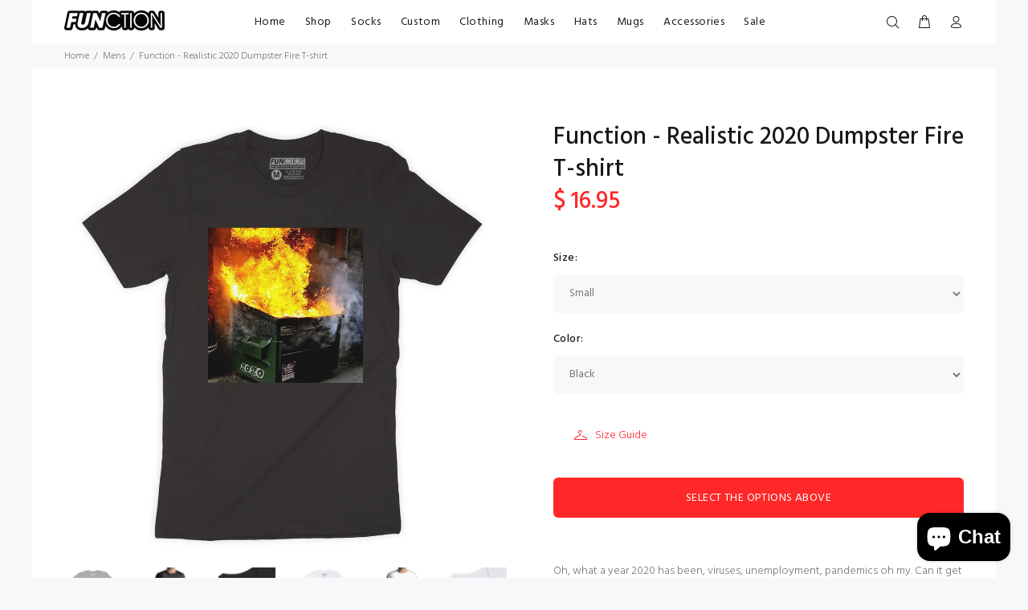

--- FILE ---
content_type: text/html; charset=utf-8
request_url: https://functionsocks.com/collections/mens-clothing/products/function-realistic-2020-dumpster-fire-t-shirt
body_size: 30438
content:
<!doctype html>
<!--[if IE 9]> <html class="ie9 no-js" lang="en"> <![endif]-->
<!--[if (gt IE 9)|!(IE)]><!--> <html id="tt-boxed" class="no-js" lang="en"> <!--<![endif]-->
<head>
  <!-- Google tag (gtag.js) -->
<script async src="https://www.googletagmanager.com/gtag/js?id=G-ME04G8SGNY"></script>
<script>
  window.dataLayer = window.dataLayer || [];
  function gtag(){dataLayer.push(arguments);}
  gtag('js', new Date());

  gtag('config', 'G-ME04G8SGNY');
</script>
<script src="https://apis.google.com/js/platform.js?onload=renderOptIn" async defer></script>

<script>
  window.renderOptIn = function() {
    window.gapi.load('surveyoptin', function() {
      window.gapi.surveyoptin.render(
        {
          // REQUIRED FIELDS
          "merchant_id": 224157106,
          "order_id": "ORDER_ID",
          "email": "CUSTOMER_EMAIL",
          "delivery_country": "COUNTRY_CODE",
          "estimated_delivery_date": "YYYY-MM-DD",

          // OPTIONAL FIELDS
          "products": [{"gtin":"GTIN1"}, {"gtin":"GTIN2"}]
        });
    });
  }
</script>
  <!-- Global site tag (gtag.js) - Google Analytics -->
<script async src="https://www.googletagmanager.com/gtag/js?id=UA-119013230-1"></script>
<script>
  window.dataLayer = window.dataLayer || [];
  function gtag(){dataLayer.push(arguments);}
  gtag('js', new Date());

  gtag('config', 'UA-119013230-1');
</script>
  <!-- v1.0.8 Wokiee -->
  <!-- Basic page needs ================================================== -->
  <meta charset="utf-8">
  <!--[if IE]><meta http-equiv="X-UA-Compatible" content="IE=edge,chrome=1"><![endif]-->
  <meta name="viewport" content="width=device-width,initial-scale=1">
  <meta name="theme-color" content="#fe2828">
  <meta name="keywords" content="Shopify Template" />
  <meta name="author" content="p-themes">
  <link rel="canonical" href="https://functionsocks.com/products/function-realistic-2020-dumpster-fire-t-shirt"><link rel="shortcut icon" href="//functionsocks.com/cdn/shop/t/8/assets/favicon.png?v=133451298313707206241548791777" type="image/x-icon" /><!-- Title and description ================================================== --><title>Function - Realistic 2020 Dumpster Fire T-shirt
&ndash; Function Socks
</title><meta name="description" content="Oh, what a year 2020 has been, viruses, unemployment, pandemics oh my. Can it get any better... Oh yeah it&#39;s an election year and we all get to decide the next 4 years, that&#39;s if it&#39;s even safe for us all to go vote. Printed with environmentally friendly water based inks on a 100% combed cotton t-shirt with fashion forward fit."><!-- Social meta ================================================== --><!-- /snippets/social-meta-tags.liquid -->
<meta property="og:site_name" content="Function Socks">
<meta property="og:url" content="https://functionsocks.com/products/function-realistic-2020-dumpster-fire-t-shirt">
<meta property="og:title" content="Function - Realistic 2020 Dumpster Fire T-shirt">
<meta property="og:type" content="product">
<meta property="og:description" content="Oh, what a year 2020 has been, viruses, unemployment, pandemics oh my. Can it get any better... Oh yeah it&#39;s an election year and we all get to decide the next 4 years, that&#39;s if it&#39;s even safe for us all to go vote. Printed with environmentally friendly water based inks on a 100% combed cotton t-shirt with fashion forward fit."><meta property="og:price:amount" content="16.95">
  <meta property="og:price:currency" content="USD"><meta property="og:image" content="http://functionsocks.com/cdn/shop/products/function-realistic-2020-dumpster-fire-black-Front-mens-t-shirt_1200x1200.jpg?v=1588978497"><meta property="og:image" content="http://functionsocks.com/cdn/shop/products/function-realistic-2020-dumpster-fire-black-front-model-mens-t-shirt_1200x1200.jpg?v=1588978497"><meta property="og:image" content="http://functionsocks.com/cdn/shop/products/function-realistic-2020-dumpster-fire-black-flat-tag-front-t-shirt_1200x1200.jpg?v=1588978497">
<meta property="og:image:secure_url" content="https://functionsocks.com/cdn/shop/products/function-realistic-2020-dumpster-fire-black-Front-mens-t-shirt_1200x1200.jpg?v=1588978497"><meta property="og:image:secure_url" content="https://functionsocks.com/cdn/shop/products/function-realistic-2020-dumpster-fire-black-front-model-mens-t-shirt_1200x1200.jpg?v=1588978497"><meta property="og:image:secure_url" content="https://functionsocks.com/cdn/shop/products/function-realistic-2020-dumpster-fire-black-flat-tag-front-t-shirt_1200x1200.jpg?v=1588978497">
<meta name="twitter:card" content="summary_large_image">
<meta name="twitter:title" content="Function - Realistic 2020 Dumpster Fire T-shirt">
<meta name="twitter:description" content="Oh, what a year 2020 has been, viruses, unemployment, pandemics oh my. Can it get any better... Oh yeah it&#39;s an election year and we all get to decide the next 4 years, that&#39;s if it&#39;s even safe for us all to go vote. Printed with environmentally friendly water based inks on a 100% combed cotton t-shirt with fashion forward fit.">
<!-- Helpers ================================================== -->

  <!-- CSS ================================================== -->
  <link href="https://fonts.googleapis.com/css?family=Hind:100,200,300,400,500,600,700,800,900" rel="stylesheet">
<link href="//functionsocks.com/cdn/shop/t/8/assets/theme.css?v=79600566104744829111714405132" rel="stylesheet" type="text/css" media="all" />


<script src="//functionsocks.com/cdn/shop/t/8/assets/jquery.min.js?v=146653844047132007351548788714"></script>
  
  <!-- Header hook for plugins ================================================== -->
  <script>window.performance && window.performance.mark && window.performance.mark('shopify.content_for_header.start');</script><meta name="google-site-verification" content="Rgb-b8g_K6dAeCmYtit95Tb2WBczJxiYxqKVl4aaos4">
<meta name="google-site-verification" content="jBecolQ6H7Tc65gOlJnHrGFG37L-uhorVJZGHL_6pRU">
<meta name="google-site-verification" content="Rgb-b8g_K6dAeCmYtit95Tb2WBczJxiYxqKVl4aaos4">
<meta id="shopify-digital-wallet" name="shopify-digital-wallet" content="/7846125/digital_wallets/dialog">
<meta name="shopify-checkout-api-token" content="01df50344f407d2665f181bd7e3c2b03">
<meta id="in-context-paypal-metadata" data-shop-id="7846125" data-venmo-supported="false" data-environment="production" data-locale="en_US" data-paypal-v4="true" data-currency="USD">
<link rel="alternate" type="application/json+oembed" href="https://functionsocks.com/products/function-realistic-2020-dumpster-fire-t-shirt.oembed">
<script async="async" src="/checkouts/internal/preloads.js?locale=en-US"></script>
<link rel="preconnect" href="https://shop.app" crossorigin="anonymous">
<script async="async" src="https://shop.app/checkouts/internal/preloads.js?locale=en-US&shop_id=7846125" crossorigin="anonymous"></script>
<script id="shopify-features" type="application/json">{"accessToken":"01df50344f407d2665f181bd7e3c2b03","betas":["rich-media-storefront-analytics"],"domain":"functionsocks.com","predictiveSearch":true,"shopId":7846125,"locale":"en"}</script>
<script>var Shopify = Shopify || {};
Shopify.shop = "death-by-noveltee.myshopify.com";
Shopify.locale = "en";
Shopify.currency = {"active":"USD","rate":"1.0"};
Shopify.country = "US";
Shopify.theme = {"name":"install-me-wokiee-v-1-0-8","id":37576900711,"schema_name":"Wokiee","schema_version":"1.0.8","theme_store_id":null,"role":"main"};
Shopify.theme.handle = "null";
Shopify.theme.style = {"id":null,"handle":null};
Shopify.cdnHost = "functionsocks.com/cdn";
Shopify.routes = Shopify.routes || {};
Shopify.routes.root = "/";</script>
<script type="module">!function(o){(o.Shopify=o.Shopify||{}).modules=!0}(window);</script>
<script>!function(o){function n(){var o=[];function n(){o.push(Array.prototype.slice.apply(arguments))}return n.q=o,n}var t=o.Shopify=o.Shopify||{};t.loadFeatures=n(),t.autoloadFeatures=n()}(window);</script>
<script>
  window.ShopifyPay = window.ShopifyPay || {};
  window.ShopifyPay.apiHost = "shop.app\/pay";
  window.ShopifyPay.redirectState = null;
</script>
<script id="shop-js-analytics" type="application/json">{"pageType":"product"}</script>
<script defer="defer" async type="module" src="//functionsocks.com/cdn/shopifycloud/shop-js/modules/v2/client.init-shop-cart-sync_BdyHc3Nr.en.esm.js"></script>
<script defer="defer" async type="module" src="//functionsocks.com/cdn/shopifycloud/shop-js/modules/v2/chunk.common_Daul8nwZ.esm.js"></script>
<script type="module">
  await import("//functionsocks.com/cdn/shopifycloud/shop-js/modules/v2/client.init-shop-cart-sync_BdyHc3Nr.en.esm.js");
await import("//functionsocks.com/cdn/shopifycloud/shop-js/modules/v2/chunk.common_Daul8nwZ.esm.js");

  window.Shopify.SignInWithShop?.initShopCartSync?.({"fedCMEnabled":true,"windoidEnabled":true});

</script>
<script>
  window.Shopify = window.Shopify || {};
  if (!window.Shopify.featureAssets) window.Shopify.featureAssets = {};
  window.Shopify.featureAssets['shop-js'] = {"shop-cart-sync":["modules/v2/client.shop-cart-sync_QYOiDySF.en.esm.js","modules/v2/chunk.common_Daul8nwZ.esm.js"],"init-fed-cm":["modules/v2/client.init-fed-cm_DchLp9rc.en.esm.js","modules/v2/chunk.common_Daul8nwZ.esm.js"],"shop-button":["modules/v2/client.shop-button_OV7bAJc5.en.esm.js","modules/v2/chunk.common_Daul8nwZ.esm.js"],"init-windoid":["modules/v2/client.init-windoid_DwxFKQ8e.en.esm.js","modules/v2/chunk.common_Daul8nwZ.esm.js"],"shop-cash-offers":["modules/v2/client.shop-cash-offers_DWtL6Bq3.en.esm.js","modules/v2/chunk.common_Daul8nwZ.esm.js","modules/v2/chunk.modal_CQq8HTM6.esm.js"],"shop-toast-manager":["modules/v2/client.shop-toast-manager_CX9r1SjA.en.esm.js","modules/v2/chunk.common_Daul8nwZ.esm.js"],"init-shop-email-lookup-coordinator":["modules/v2/client.init-shop-email-lookup-coordinator_UhKnw74l.en.esm.js","modules/v2/chunk.common_Daul8nwZ.esm.js"],"pay-button":["modules/v2/client.pay-button_DzxNnLDY.en.esm.js","modules/v2/chunk.common_Daul8nwZ.esm.js"],"avatar":["modules/v2/client.avatar_BTnouDA3.en.esm.js"],"init-shop-cart-sync":["modules/v2/client.init-shop-cart-sync_BdyHc3Nr.en.esm.js","modules/v2/chunk.common_Daul8nwZ.esm.js"],"shop-login-button":["modules/v2/client.shop-login-button_D8B466_1.en.esm.js","modules/v2/chunk.common_Daul8nwZ.esm.js","modules/v2/chunk.modal_CQq8HTM6.esm.js"],"init-customer-accounts-sign-up":["modules/v2/client.init-customer-accounts-sign-up_C8fpPm4i.en.esm.js","modules/v2/client.shop-login-button_D8B466_1.en.esm.js","modules/v2/chunk.common_Daul8nwZ.esm.js","modules/v2/chunk.modal_CQq8HTM6.esm.js"],"init-shop-for-new-customer-accounts":["modules/v2/client.init-shop-for-new-customer-accounts_CVTO0Ztu.en.esm.js","modules/v2/client.shop-login-button_D8B466_1.en.esm.js","modules/v2/chunk.common_Daul8nwZ.esm.js","modules/v2/chunk.modal_CQq8HTM6.esm.js"],"init-customer-accounts":["modules/v2/client.init-customer-accounts_dRgKMfrE.en.esm.js","modules/v2/client.shop-login-button_D8B466_1.en.esm.js","modules/v2/chunk.common_Daul8nwZ.esm.js","modules/v2/chunk.modal_CQq8HTM6.esm.js"],"shop-follow-button":["modules/v2/client.shop-follow-button_CkZpjEct.en.esm.js","modules/v2/chunk.common_Daul8nwZ.esm.js","modules/v2/chunk.modal_CQq8HTM6.esm.js"],"lead-capture":["modules/v2/client.lead-capture_BntHBhfp.en.esm.js","modules/v2/chunk.common_Daul8nwZ.esm.js","modules/v2/chunk.modal_CQq8HTM6.esm.js"],"checkout-modal":["modules/v2/client.checkout-modal_CfxcYbTm.en.esm.js","modules/v2/chunk.common_Daul8nwZ.esm.js","modules/v2/chunk.modal_CQq8HTM6.esm.js"],"shop-login":["modules/v2/client.shop-login_Da4GZ2H6.en.esm.js","modules/v2/chunk.common_Daul8nwZ.esm.js","modules/v2/chunk.modal_CQq8HTM6.esm.js"],"payment-terms":["modules/v2/client.payment-terms_MV4M3zvL.en.esm.js","modules/v2/chunk.common_Daul8nwZ.esm.js","modules/v2/chunk.modal_CQq8HTM6.esm.js"]};
</script>
<script>(function() {
  var isLoaded = false;
  function asyncLoad() {
    if (isLoaded) return;
    isLoaded = true;
    var urls = ["\/\/shopify.privy.com\/widget.js?shop=death-by-noveltee.myshopify.com","\/\/static.zotabox.com\/f\/7\/f7b2767c0eb4cd22d142c6e44706c931\/widgets.js?shop=death-by-noveltee.myshopify.com","https:\/\/cdn.productcustomizer.com\/storefront\/production-product-customizer-v2.js?shop=death-by-noveltee.myshopify.com","https:\/\/chimpstatic.com\/mcjs-connected\/js\/users\/29604634238a1ffe5a452d116\/8641da8e4ca8631bd39f799e8.js?shop=death-by-noveltee.myshopify.com","https:\/\/assets.getuploadkit.com\/assets\/uploadkit-client.js?shop=death-by-noveltee.myshopify.com","https:\/\/wheel.tkdigital.dev\/\/wof\/scripts\/wheel_95_08077b5e309cf4f317148e4560971438.js?shop=death-by-noveltee.myshopify.com","https:\/\/cdn.nfcube.com\/instafeed-7d376ff8aae7f113bc048784337f7b3a.js?shop=death-by-noveltee.myshopify.com","https:\/\/cdn.hextom.com\/js\/freeshippingbar.js?shop=death-by-noveltee.myshopify.com"];
    for (var i = 0; i < urls.length; i++) {
      var s = document.createElement('script');
      s.type = 'text/javascript';
      s.async = true;
      s.src = urls[i];
      var x = document.getElementsByTagName('script')[0];
      x.parentNode.insertBefore(s, x);
    }
  };
  if(window.attachEvent) {
    window.attachEvent('onload', asyncLoad);
  } else {
    window.addEventListener('load', asyncLoad, false);
  }
})();</script>
<script id="__st">var __st={"a":7846125,"offset":-18000,"reqid":"1d2b5777-4d80-4e9c-8b91-590d560f2a97-1769012507","pageurl":"functionsocks.com\/collections\/mens-clothing\/products\/function-realistic-2020-dumpster-fire-t-shirt","u":"3f3baddb47b7","p":"product","rtyp":"product","rid":4582226591847};</script>
<script>window.ShopifyPaypalV4VisibilityTracking = true;</script>
<script id="captcha-bootstrap">!function(){'use strict';const t='contact',e='account',n='new_comment',o=[[t,t],['blogs',n],['comments',n],[t,'customer']],c=[[e,'customer_login'],[e,'guest_login'],[e,'recover_customer_password'],[e,'create_customer']],r=t=>t.map((([t,e])=>`form[action*='/${t}']:not([data-nocaptcha='true']) input[name='form_type'][value='${e}']`)).join(','),a=t=>()=>t?[...document.querySelectorAll(t)].map((t=>t.form)):[];function s(){const t=[...o],e=r(t);return a(e)}const i='password',u='form_key',d=['recaptcha-v3-token','g-recaptcha-response','h-captcha-response',i],f=()=>{try{return window.sessionStorage}catch{return}},m='__shopify_v',_=t=>t.elements[u];function p(t,e,n=!1){try{const o=window.sessionStorage,c=JSON.parse(o.getItem(e)),{data:r}=function(t){const{data:e,action:n}=t;return t[m]||n?{data:e,action:n}:{data:t,action:n}}(c);for(const[e,n]of Object.entries(r))t.elements[e]&&(t.elements[e].value=n);n&&o.removeItem(e)}catch(o){console.error('form repopulation failed',{error:o})}}const l='form_type',E='cptcha';function T(t){t.dataset[E]=!0}const w=window,h=w.document,L='Shopify',v='ce_forms',y='captcha';let A=!1;((t,e)=>{const n=(g='f06e6c50-85a8-45c8-87d0-21a2b65856fe',I='https://cdn.shopify.com/shopifycloud/storefront-forms-hcaptcha/ce_storefront_forms_captcha_hcaptcha.v1.5.2.iife.js',D={infoText:'Protected by hCaptcha',privacyText:'Privacy',termsText:'Terms'},(t,e,n)=>{const o=w[L][v],c=o.bindForm;if(c)return c(t,g,e,D).then(n);var r;o.q.push([[t,g,e,D],n]),r=I,A||(h.body.append(Object.assign(h.createElement('script'),{id:'captcha-provider',async:!0,src:r})),A=!0)});var g,I,D;w[L]=w[L]||{},w[L][v]=w[L][v]||{},w[L][v].q=[],w[L][y]=w[L][y]||{},w[L][y].protect=function(t,e){n(t,void 0,e),T(t)},Object.freeze(w[L][y]),function(t,e,n,w,h,L){const[v,y,A,g]=function(t,e,n){const i=e?o:[],u=t?c:[],d=[...i,...u],f=r(d),m=r(i),_=r(d.filter((([t,e])=>n.includes(e))));return[a(f),a(m),a(_),s()]}(w,h,L),I=t=>{const e=t.target;return e instanceof HTMLFormElement?e:e&&e.form},D=t=>v().includes(t);t.addEventListener('submit',(t=>{const e=I(t);if(!e)return;const n=D(e)&&!e.dataset.hcaptchaBound&&!e.dataset.recaptchaBound,o=_(e),c=g().includes(e)&&(!o||!o.value);(n||c)&&t.preventDefault(),c&&!n&&(function(t){try{if(!f())return;!function(t){const e=f();if(!e)return;const n=_(t);if(!n)return;const o=n.value;o&&e.removeItem(o)}(t);const e=Array.from(Array(32),(()=>Math.random().toString(36)[2])).join('');!function(t,e){_(t)||t.append(Object.assign(document.createElement('input'),{type:'hidden',name:u})),t.elements[u].value=e}(t,e),function(t,e){const n=f();if(!n)return;const o=[...t.querySelectorAll(`input[type='${i}']`)].map((({name:t})=>t)),c=[...d,...o],r={};for(const[a,s]of new FormData(t).entries())c.includes(a)||(r[a]=s);n.setItem(e,JSON.stringify({[m]:1,action:t.action,data:r}))}(t,e)}catch(e){console.error('failed to persist form',e)}}(e),e.submit())}));const S=(t,e)=>{t&&!t.dataset[E]&&(n(t,e.some((e=>e===t))),T(t))};for(const o of['focusin','change'])t.addEventListener(o,(t=>{const e=I(t);D(e)&&S(e,y())}));const B=e.get('form_key'),M=e.get(l),P=B&&M;t.addEventListener('DOMContentLoaded',(()=>{const t=y();if(P)for(const e of t)e.elements[l].value===M&&p(e,B);[...new Set([...A(),...v().filter((t=>'true'===t.dataset.shopifyCaptcha))])].forEach((e=>S(e,t)))}))}(h,new URLSearchParams(w.location.search),n,t,e,['guest_login'])})(!0,!0)}();</script>
<script integrity="sha256-4kQ18oKyAcykRKYeNunJcIwy7WH5gtpwJnB7kiuLZ1E=" data-source-attribution="shopify.loadfeatures" defer="defer" src="//functionsocks.com/cdn/shopifycloud/storefront/assets/storefront/load_feature-a0a9edcb.js" crossorigin="anonymous"></script>
<script crossorigin="anonymous" defer="defer" src="//functionsocks.com/cdn/shopifycloud/storefront/assets/shopify_pay/storefront-65b4c6d7.js?v=20250812"></script>
<script data-source-attribution="shopify.dynamic_checkout.dynamic.init">var Shopify=Shopify||{};Shopify.PaymentButton=Shopify.PaymentButton||{isStorefrontPortableWallets:!0,init:function(){window.Shopify.PaymentButton.init=function(){};var t=document.createElement("script");t.src="https://functionsocks.com/cdn/shopifycloud/portable-wallets/latest/portable-wallets.en.js",t.type="module",document.head.appendChild(t)}};
</script>
<script data-source-attribution="shopify.dynamic_checkout.buyer_consent">
  function portableWalletsHideBuyerConsent(e){var t=document.getElementById("shopify-buyer-consent"),n=document.getElementById("shopify-subscription-policy-button");t&&n&&(t.classList.add("hidden"),t.setAttribute("aria-hidden","true"),n.removeEventListener("click",e))}function portableWalletsShowBuyerConsent(e){var t=document.getElementById("shopify-buyer-consent"),n=document.getElementById("shopify-subscription-policy-button");t&&n&&(t.classList.remove("hidden"),t.removeAttribute("aria-hidden"),n.addEventListener("click",e))}window.Shopify?.PaymentButton&&(window.Shopify.PaymentButton.hideBuyerConsent=portableWalletsHideBuyerConsent,window.Shopify.PaymentButton.showBuyerConsent=portableWalletsShowBuyerConsent);
</script>
<script data-source-attribution="shopify.dynamic_checkout.cart.bootstrap">document.addEventListener("DOMContentLoaded",(function(){function t(){return document.querySelector("shopify-accelerated-checkout-cart, shopify-accelerated-checkout")}if(t())Shopify.PaymentButton.init();else{new MutationObserver((function(e,n){t()&&(Shopify.PaymentButton.init(),n.disconnect())})).observe(document.body,{childList:!0,subtree:!0})}}));
</script>
<link id="shopify-accelerated-checkout-styles" rel="stylesheet" media="screen" href="https://functionsocks.com/cdn/shopifycloud/portable-wallets/latest/accelerated-checkout-backwards-compat.css" crossorigin="anonymous">
<style id="shopify-accelerated-checkout-cart">
        #shopify-buyer-consent {
  margin-top: 1em;
  display: inline-block;
  width: 100%;
}

#shopify-buyer-consent.hidden {
  display: none;
}

#shopify-subscription-policy-button {
  background: none;
  border: none;
  padding: 0;
  text-decoration: underline;
  font-size: inherit;
  cursor: pointer;
}

#shopify-subscription-policy-button::before {
  box-shadow: none;
}

      </style>
<link rel="stylesheet" media="screen" href="//functionsocks.com/cdn/shop/t/8/compiled_assets/styles.css?v=4741">
<script id="sections-script" data-sections="promo-fixed" defer="defer" src="//functionsocks.com/cdn/shop/t/8/compiled_assets/scripts.js?v=4741"></script>
<script>window.performance && window.performance.mark && window.performance.mark('shopify.content_for_header.end');</script>
  <!-- /Header hook for plugins ================================================== --><style>
    [data-rating="0.0"]{
      display:none !important;
    }
  </style><!-- Hotjar Tracking Code for www.functionsocks.com -->
<script>
    (function(h,o,t,j,a,r){
        h.hj=h.hj||function(){(h.hj.q=h.hj.q||[]).push(arguments)};
        h._hjSettings={hjid:1294009,hjsv:6};
        a=o.getElementsByTagName('head')[0];
        r=o.createElement('script');r.async=1;
        r.src=t+h._hjSettings.hjid+j+h._hjSettings.hjsv;
        a.appendChild(r);
    })(window,document,'https://static.hotjar.com/c/hotjar-','.js?sv=');
</script>
  <link href="//functionsocks.com/cdn/shop/t/8/assets/shopstorm-apps.scss.css?v=103671830776669777041623447801" rel="stylesheet" type="text/css" media="all" />
  <script async src="https://cdn.productcustomizer.com/storefront/production-product-customizer-v2.js?shop=death-by-noveltee.myshopify.com" type="text/javascript"></script>
  <!-- "snippets/judgeme_core.liquid" was not rendered, the associated app was uninstalled -->
  <meta name="facebook-domain-verification" content="kzlcv6gy4zl2l4nbz5rt3n8b8c7f8z" />
  <meta name="google-site-verification" content="jBecolQ6H7Tc65gOlJnHrGFG37L-uhorVJZGHL_6pRU" />
<script src="https://cdn.shopify.com/extensions/e8878072-2f6b-4e89-8082-94b04320908d/inbox-1254/assets/inbox-chat-loader.js" type="text/javascript" defer="defer"></script>
<link href="https://monorail-edge.shopifysvc.com" rel="dns-prefetch">
<script>(function(){if ("sendBeacon" in navigator && "performance" in window) {try {var session_token_from_headers = performance.getEntriesByType('navigation')[0].serverTiming.find(x => x.name == '_s').description;} catch {var session_token_from_headers = undefined;}var session_cookie_matches = document.cookie.match(/_shopify_s=([^;]*)/);var session_token_from_cookie = session_cookie_matches && session_cookie_matches.length === 2 ? session_cookie_matches[1] : "";var session_token = session_token_from_headers || session_token_from_cookie || "";function handle_abandonment_event(e) {var entries = performance.getEntries().filter(function(entry) {return /monorail-edge.shopifysvc.com/.test(entry.name);});if (!window.abandonment_tracked && entries.length === 0) {window.abandonment_tracked = true;var currentMs = Date.now();var navigation_start = performance.timing.navigationStart;var payload = {shop_id: 7846125,url: window.location.href,navigation_start,duration: currentMs - navigation_start,session_token,page_type: "product"};window.navigator.sendBeacon("https://monorail-edge.shopifysvc.com/v1/produce", JSON.stringify({schema_id: "online_store_buyer_site_abandonment/1.1",payload: payload,metadata: {event_created_at_ms: currentMs,event_sent_at_ms: currentMs}}));}}window.addEventListener('pagehide', handle_abandonment_event);}}());</script>
<script id="web-pixels-manager-setup">(function e(e,d,r,n,o){if(void 0===o&&(o={}),!Boolean(null===(a=null===(i=window.Shopify)||void 0===i?void 0:i.analytics)||void 0===a?void 0:a.replayQueue)){var i,a;window.Shopify=window.Shopify||{};var t=window.Shopify;t.analytics=t.analytics||{};var s=t.analytics;s.replayQueue=[],s.publish=function(e,d,r){return s.replayQueue.push([e,d,r]),!0};try{self.performance.mark("wpm:start")}catch(e){}var l=function(){var e={modern:/Edge?\/(1{2}[4-9]|1[2-9]\d|[2-9]\d{2}|\d{4,})\.\d+(\.\d+|)|Firefox\/(1{2}[4-9]|1[2-9]\d|[2-9]\d{2}|\d{4,})\.\d+(\.\d+|)|Chrom(ium|e)\/(9{2}|\d{3,})\.\d+(\.\d+|)|(Maci|X1{2}).+ Version\/(15\.\d+|(1[6-9]|[2-9]\d|\d{3,})\.\d+)([,.]\d+|)( \(\w+\)|)( Mobile\/\w+|) Safari\/|Chrome.+OPR\/(9{2}|\d{3,})\.\d+\.\d+|(CPU[ +]OS|iPhone[ +]OS|CPU[ +]iPhone|CPU IPhone OS|CPU iPad OS)[ +]+(15[._]\d+|(1[6-9]|[2-9]\d|\d{3,})[._]\d+)([._]\d+|)|Android:?[ /-](13[3-9]|1[4-9]\d|[2-9]\d{2}|\d{4,})(\.\d+|)(\.\d+|)|Android.+Firefox\/(13[5-9]|1[4-9]\d|[2-9]\d{2}|\d{4,})\.\d+(\.\d+|)|Android.+Chrom(ium|e)\/(13[3-9]|1[4-9]\d|[2-9]\d{2}|\d{4,})\.\d+(\.\d+|)|SamsungBrowser\/([2-9]\d|\d{3,})\.\d+/,legacy:/Edge?\/(1[6-9]|[2-9]\d|\d{3,})\.\d+(\.\d+|)|Firefox\/(5[4-9]|[6-9]\d|\d{3,})\.\d+(\.\d+|)|Chrom(ium|e)\/(5[1-9]|[6-9]\d|\d{3,})\.\d+(\.\d+|)([\d.]+$|.*Safari\/(?![\d.]+ Edge\/[\d.]+$))|(Maci|X1{2}).+ Version\/(10\.\d+|(1[1-9]|[2-9]\d|\d{3,})\.\d+)([,.]\d+|)( \(\w+\)|)( Mobile\/\w+|) Safari\/|Chrome.+OPR\/(3[89]|[4-9]\d|\d{3,})\.\d+\.\d+|(CPU[ +]OS|iPhone[ +]OS|CPU[ +]iPhone|CPU IPhone OS|CPU iPad OS)[ +]+(10[._]\d+|(1[1-9]|[2-9]\d|\d{3,})[._]\d+)([._]\d+|)|Android:?[ /-](13[3-9]|1[4-9]\d|[2-9]\d{2}|\d{4,})(\.\d+|)(\.\d+|)|Mobile Safari.+OPR\/([89]\d|\d{3,})\.\d+\.\d+|Android.+Firefox\/(13[5-9]|1[4-9]\d|[2-9]\d{2}|\d{4,})\.\d+(\.\d+|)|Android.+Chrom(ium|e)\/(13[3-9]|1[4-9]\d|[2-9]\d{2}|\d{4,})\.\d+(\.\d+|)|Android.+(UC? ?Browser|UCWEB|U3)[ /]?(15\.([5-9]|\d{2,})|(1[6-9]|[2-9]\d|\d{3,})\.\d+)\.\d+|SamsungBrowser\/(5\.\d+|([6-9]|\d{2,})\.\d+)|Android.+MQ{2}Browser\/(14(\.(9|\d{2,})|)|(1[5-9]|[2-9]\d|\d{3,})(\.\d+|))(\.\d+|)|K[Aa][Ii]OS\/(3\.\d+|([4-9]|\d{2,})\.\d+)(\.\d+|)/},d=e.modern,r=e.legacy,n=navigator.userAgent;return n.match(d)?"modern":n.match(r)?"legacy":"unknown"}(),u="modern"===l?"modern":"legacy",c=(null!=n?n:{modern:"",legacy:""})[u],f=function(e){return[e.baseUrl,"/wpm","/b",e.hashVersion,"modern"===e.buildTarget?"m":"l",".js"].join("")}({baseUrl:d,hashVersion:r,buildTarget:u}),m=function(e){var d=e.version,r=e.bundleTarget,n=e.surface,o=e.pageUrl,i=e.monorailEndpoint;return{emit:function(e){var a=e.status,t=e.errorMsg,s=(new Date).getTime(),l=JSON.stringify({metadata:{event_sent_at_ms:s},events:[{schema_id:"web_pixels_manager_load/3.1",payload:{version:d,bundle_target:r,page_url:o,status:a,surface:n,error_msg:t},metadata:{event_created_at_ms:s}}]});if(!i)return console&&console.warn&&console.warn("[Web Pixels Manager] No Monorail endpoint provided, skipping logging."),!1;try{return self.navigator.sendBeacon.bind(self.navigator)(i,l)}catch(e){}var u=new XMLHttpRequest;try{return u.open("POST",i,!0),u.setRequestHeader("Content-Type","text/plain"),u.send(l),!0}catch(e){return console&&console.warn&&console.warn("[Web Pixels Manager] Got an unhandled error while logging to Monorail."),!1}}}}({version:r,bundleTarget:l,surface:e.surface,pageUrl:self.location.href,monorailEndpoint:e.monorailEndpoint});try{o.browserTarget=l,function(e){var d=e.src,r=e.async,n=void 0===r||r,o=e.onload,i=e.onerror,a=e.sri,t=e.scriptDataAttributes,s=void 0===t?{}:t,l=document.createElement("script"),u=document.querySelector("head"),c=document.querySelector("body");if(l.async=n,l.src=d,a&&(l.integrity=a,l.crossOrigin="anonymous"),s)for(var f in s)if(Object.prototype.hasOwnProperty.call(s,f))try{l.dataset[f]=s[f]}catch(e){}if(o&&l.addEventListener("load",o),i&&l.addEventListener("error",i),u)u.appendChild(l);else{if(!c)throw new Error("Did not find a head or body element to append the script");c.appendChild(l)}}({src:f,async:!0,onload:function(){if(!function(){var e,d;return Boolean(null===(d=null===(e=window.Shopify)||void 0===e?void 0:e.analytics)||void 0===d?void 0:d.initialized)}()){var d=window.webPixelsManager.init(e)||void 0;if(d){var r=window.Shopify.analytics;r.replayQueue.forEach((function(e){var r=e[0],n=e[1],o=e[2];d.publishCustomEvent(r,n,o)})),r.replayQueue=[],r.publish=d.publishCustomEvent,r.visitor=d.visitor,r.initialized=!0}}},onerror:function(){return m.emit({status:"failed",errorMsg:"".concat(f," has failed to load")})},sri:function(e){var d=/^sha384-[A-Za-z0-9+/=]+$/;return"string"==typeof e&&d.test(e)}(c)?c:"",scriptDataAttributes:o}),m.emit({status:"loading"})}catch(e){m.emit({status:"failed",errorMsg:(null==e?void 0:e.message)||"Unknown error"})}}})({shopId: 7846125,storefrontBaseUrl: "https://functionsocks.com",extensionsBaseUrl: "https://extensions.shopifycdn.com/cdn/shopifycloud/web-pixels-manager",monorailEndpoint: "https://monorail-edge.shopifysvc.com/unstable/produce_batch",surface: "storefront-renderer",enabledBetaFlags: ["2dca8a86"],webPixelsConfigList: [{"id":"1477083428","configuration":"{\"pixelCode\":\"D15E1CJC77U7P8J67AF0\"}","eventPayloadVersion":"v1","runtimeContext":"STRICT","scriptVersion":"22e92c2ad45662f435e4801458fb78cc","type":"APP","apiClientId":4383523,"privacyPurposes":["ANALYTICS","MARKETING","SALE_OF_DATA"],"dataSharingAdjustments":{"protectedCustomerApprovalScopes":["read_customer_address","read_customer_email","read_customer_name","read_customer_personal_data","read_customer_phone"]}},{"id":"757629220","configuration":"{\"config\":\"{\\\"pixel_id\\\":\\\"G-60F1X4TY4K\\\",\\\"target_country\\\":\\\"US\\\",\\\"gtag_events\\\":[{\\\"type\\\":\\\"begin_checkout\\\",\\\"action_label\\\":\\\"G-60F1X4TY4K\\\"},{\\\"type\\\":\\\"search\\\",\\\"action_label\\\":\\\"G-60F1X4TY4K\\\"},{\\\"type\\\":\\\"view_item\\\",\\\"action_label\\\":[\\\"G-60F1X4TY4K\\\",\\\"MC-MSYY9V534V\\\"]},{\\\"type\\\":\\\"purchase\\\",\\\"action_label\\\":[\\\"G-60F1X4TY4K\\\",\\\"MC-MSYY9V534V\\\"]},{\\\"type\\\":\\\"page_view\\\",\\\"action_label\\\":[\\\"G-60F1X4TY4K\\\",\\\"MC-MSYY9V534V\\\"]},{\\\"type\\\":\\\"add_payment_info\\\",\\\"action_label\\\":\\\"G-60F1X4TY4K\\\"},{\\\"type\\\":\\\"add_to_cart\\\",\\\"action_label\\\":\\\"G-60F1X4TY4K\\\"}],\\\"enable_monitoring_mode\\\":false}\"}","eventPayloadVersion":"v1","runtimeContext":"OPEN","scriptVersion":"b2a88bafab3e21179ed38636efcd8a93","type":"APP","apiClientId":1780363,"privacyPurposes":[],"dataSharingAdjustments":{"protectedCustomerApprovalScopes":["read_customer_address","read_customer_email","read_customer_name","read_customer_personal_data","read_customer_phone"]}},{"id":"406618404","configuration":"{\"pixel_id\":\"987641425024381\",\"pixel_type\":\"facebook_pixel\",\"metaapp_system_user_token\":\"-\"}","eventPayloadVersion":"v1","runtimeContext":"OPEN","scriptVersion":"ca16bc87fe92b6042fbaa3acc2fbdaa6","type":"APP","apiClientId":2329312,"privacyPurposes":["ANALYTICS","MARKETING","SALE_OF_DATA"],"dataSharingAdjustments":{"protectedCustomerApprovalScopes":["read_customer_address","read_customer_email","read_customer_name","read_customer_personal_data","read_customer_phone"]}},{"id":"177897764","configuration":"{\"tagID\":\"2617829015007\"}","eventPayloadVersion":"v1","runtimeContext":"STRICT","scriptVersion":"18031546ee651571ed29edbe71a3550b","type":"APP","apiClientId":3009811,"privacyPurposes":["ANALYTICS","MARKETING","SALE_OF_DATA"],"dataSharingAdjustments":{"protectedCustomerApprovalScopes":["read_customer_address","read_customer_email","read_customer_name","read_customer_personal_data","read_customer_phone"]}},{"id":"shopify-app-pixel","configuration":"{}","eventPayloadVersion":"v1","runtimeContext":"STRICT","scriptVersion":"0450","apiClientId":"shopify-pixel","type":"APP","privacyPurposes":["ANALYTICS","MARKETING"]},{"id":"shopify-custom-pixel","eventPayloadVersion":"v1","runtimeContext":"LAX","scriptVersion":"0450","apiClientId":"shopify-pixel","type":"CUSTOM","privacyPurposes":["ANALYTICS","MARKETING"]}],isMerchantRequest: false,initData: {"shop":{"name":"Function Socks","paymentSettings":{"currencyCode":"USD"},"myshopifyDomain":"death-by-noveltee.myshopify.com","countryCode":"US","storefrontUrl":"https:\/\/functionsocks.com"},"customer":null,"cart":null,"checkout":null,"productVariants":[{"price":{"amount":16.95,"currencyCode":"USD"},"product":{"title":"Function - Realistic 2020 Dumpster Fire T-shirt","vendor":"Function","id":"4582226591847","untranslatedTitle":"Function - Realistic 2020 Dumpster Fire T-shirt","url":"\/products\/function-realistic-2020-dumpster-fire-t-shirt","type":"T-Shirts"},"id":"32330383720551","image":{"src":"\/\/functionsocks.com\/cdn\/shop\/products\/function-realistic-2020-dumpster-fire-black-Front-mens-t-shirt.jpg?v=1588978497"},"sku":"T1927-SM-Black-3001","title":"Small \/ Black","untranslatedTitle":"Small \/ Black"},{"price":{"amount":16.95,"currencyCode":"USD"},"product":{"title":"Function - Realistic 2020 Dumpster Fire T-shirt","vendor":"Function","id":"4582226591847","untranslatedTitle":"Function - Realistic 2020 Dumpster Fire T-shirt","url":"\/products\/function-realistic-2020-dumpster-fire-t-shirt","type":"T-Shirts"},"id":"32330383753319","image":{"src":"\/\/functionsocks.com\/cdn\/shop\/products\/function-realistic-2020-dumpster-fire-black-Front-mens-t-shirt.jpg?v=1588978497"},"sku":"T1927-MD-Black-3001","title":"Medium \/ Black","untranslatedTitle":"Medium \/ Black"},{"price":{"amount":16.95,"currencyCode":"USD"},"product":{"title":"Function - Realistic 2020 Dumpster Fire T-shirt","vendor":"Function","id":"4582226591847","untranslatedTitle":"Function - Realistic 2020 Dumpster Fire T-shirt","url":"\/products\/function-realistic-2020-dumpster-fire-t-shirt","type":"T-Shirts"},"id":"32330383786087","image":{"src":"\/\/functionsocks.com\/cdn\/shop\/products\/function-realistic-2020-dumpster-fire-black-Front-mens-t-shirt.jpg?v=1588978497"},"sku":"T1927-LG-Black-3001","title":"Large \/ Black","untranslatedTitle":"Large \/ Black"},{"price":{"amount":16.95,"currencyCode":"USD"},"product":{"title":"Function - Realistic 2020 Dumpster Fire T-shirt","vendor":"Function","id":"4582226591847","untranslatedTitle":"Function - Realistic 2020 Dumpster Fire T-shirt","url":"\/products\/function-realistic-2020-dumpster-fire-t-shirt","type":"T-Shirts"},"id":"32330383818855","image":{"src":"\/\/functionsocks.com\/cdn\/shop\/products\/function-realistic-2020-dumpster-fire-black-Front-mens-t-shirt.jpg?v=1588978497"},"sku":"T1927-XL-Black-3001","title":"X-Large \/ Black","untranslatedTitle":"X-Large \/ Black"},{"price":{"amount":18.95,"currencyCode":"USD"},"product":{"title":"Function - Realistic 2020 Dumpster Fire T-shirt","vendor":"Function","id":"4582226591847","untranslatedTitle":"Function - Realistic 2020 Dumpster Fire T-shirt","url":"\/products\/function-realistic-2020-dumpster-fire-t-shirt","type":"T-Shirts"},"id":"32330383851623","image":{"src":"\/\/functionsocks.com\/cdn\/shop\/products\/function-realistic-2020-dumpster-fire-black-Front-mens-t-shirt.jpg?v=1588978497"},"sku":"T1927-2X-Black-3001","title":"2X-Large \/ Black","untranslatedTitle":"2X-Large \/ Black"},{"price":{"amount":16.95,"currencyCode":"USD"},"product":{"title":"Function - Realistic 2020 Dumpster Fire T-shirt","vendor":"Function","id":"4582226591847","untranslatedTitle":"Function - Realistic 2020 Dumpster Fire T-shirt","url":"\/products\/function-realistic-2020-dumpster-fire-t-shirt","type":"T-Shirts"},"id":"32330383884391","image":{"src":"\/\/functionsocks.com\/cdn\/shop\/products\/function-realistic-2020-dumpster-fire-white-Front-mens-t-shirt.jpg?v=1588978497"},"sku":"T1927-SM- White-3001","title":"Small \/ White","untranslatedTitle":"Small \/ White"},{"price":{"amount":16.95,"currencyCode":"USD"},"product":{"title":"Function - Realistic 2020 Dumpster Fire T-shirt","vendor":"Function","id":"4582226591847","untranslatedTitle":"Function - Realistic 2020 Dumpster Fire T-shirt","url":"\/products\/function-realistic-2020-dumpster-fire-t-shirt","type":"T-Shirts"},"id":"32330383917159","image":{"src":"\/\/functionsocks.com\/cdn\/shop\/products\/function-realistic-2020-dumpster-fire-white-Front-mens-t-shirt.jpg?v=1588978497"},"sku":"T1927-MD- White-3001","title":"Medium \/ White","untranslatedTitle":"Medium \/ White"},{"price":{"amount":16.95,"currencyCode":"USD"},"product":{"title":"Function - Realistic 2020 Dumpster Fire T-shirt","vendor":"Function","id":"4582226591847","untranslatedTitle":"Function - Realistic 2020 Dumpster Fire T-shirt","url":"\/products\/function-realistic-2020-dumpster-fire-t-shirt","type":"T-Shirts"},"id":"32330383949927","image":{"src":"\/\/functionsocks.com\/cdn\/shop\/products\/function-realistic-2020-dumpster-fire-white-Front-mens-t-shirt.jpg?v=1588978497"},"sku":"T1927-LG- White-3001","title":"Large \/ White","untranslatedTitle":"Large \/ White"},{"price":{"amount":16.95,"currencyCode":"USD"},"product":{"title":"Function - Realistic 2020 Dumpster Fire T-shirt","vendor":"Function","id":"4582226591847","untranslatedTitle":"Function - Realistic 2020 Dumpster Fire T-shirt","url":"\/products\/function-realistic-2020-dumpster-fire-t-shirt","type":"T-Shirts"},"id":"32330383982695","image":{"src":"\/\/functionsocks.com\/cdn\/shop\/products\/function-realistic-2020-dumpster-fire-white-Front-mens-t-shirt.jpg?v=1588978497"},"sku":"T1927-XL- White-3001","title":"X-Large \/ White","untranslatedTitle":"X-Large \/ White"},{"price":{"amount":18.95,"currencyCode":"USD"},"product":{"title":"Function - Realistic 2020 Dumpster Fire T-shirt","vendor":"Function","id":"4582226591847","untranslatedTitle":"Function - Realistic 2020 Dumpster Fire T-shirt","url":"\/products\/function-realistic-2020-dumpster-fire-t-shirt","type":"T-Shirts"},"id":"32330384015463","image":{"src":"\/\/functionsocks.com\/cdn\/shop\/products\/function-realistic-2020-dumpster-fire-white-Front-mens-t-shirt.jpg?v=1588978497"},"sku":"T1927-2X- White-3001","title":"2X-Large \/ White","untranslatedTitle":"2X-Large \/ White"},{"price":{"amount":16.95,"currencyCode":"USD"},"product":{"title":"Function - Realistic 2020 Dumpster Fire T-shirt","vendor":"Function","id":"4582226591847","untranslatedTitle":"Function - Realistic 2020 Dumpster Fire T-shirt","url":"\/products\/function-realistic-2020-dumpster-fire-t-shirt","type":"T-Shirts"},"id":"32330384048231","image":{"src":"\/\/functionsocks.com\/cdn\/shop\/products\/function-realistic-2020-dumpster-fire-grey-Front-mens-t-shirt.jpg?v=1588978497"},"sku":"T1927-SM- Heather Grey-3001","title":"Small \/ Heather Grey","untranslatedTitle":"Small \/ Heather Grey"},{"price":{"amount":16.95,"currencyCode":"USD"},"product":{"title":"Function - Realistic 2020 Dumpster Fire T-shirt","vendor":"Function","id":"4582226591847","untranslatedTitle":"Function - Realistic 2020 Dumpster Fire T-shirt","url":"\/products\/function-realistic-2020-dumpster-fire-t-shirt","type":"T-Shirts"},"id":"32330384080999","image":{"src":"\/\/functionsocks.com\/cdn\/shop\/products\/function-realistic-2020-dumpster-fire-grey-Front-mens-t-shirt.jpg?v=1588978497"},"sku":"T1927-MD- Heather Grey-3001","title":"Medium \/ Heather Grey","untranslatedTitle":"Medium \/ Heather Grey"},{"price":{"amount":16.95,"currencyCode":"USD"},"product":{"title":"Function - Realistic 2020 Dumpster Fire T-shirt","vendor":"Function","id":"4582226591847","untranslatedTitle":"Function - Realistic 2020 Dumpster Fire T-shirt","url":"\/products\/function-realistic-2020-dumpster-fire-t-shirt","type":"T-Shirts"},"id":"32330384113767","image":{"src":"\/\/functionsocks.com\/cdn\/shop\/products\/function-realistic-2020-dumpster-fire-grey-Front-mens-t-shirt.jpg?v=1588978497"},"sku":"T1927-LG- Heather Grey-3001","title":"Large \/ Heather Grey","untranslatedTitle":"Large \/ Heather Grey"},{"price":{"amount":16.95,"currencyCode":"USD"},"product":{"title":"Function - Realistic 2020 Dumpster Fire T-shirt","vendor":"Function","id":"4582226591847","untranslatedTitle":"Function - Realistic 2020 Dumpster Fire T-shirt","url":"\/products\/function-realistic-2020-dumpster-fire-t-shirt","type":"T-Shirts"},"id":"32330384146535","image":{"src":"\/\/functionsocks.com\/cdn\/shop\/products\/function-realistic-2020-dumpster-fire-grey-Front-mens-t-shirt.jpg?v=1588978497"},"sku":"T1927-XL- Heather Grey-3001","title":"X-Large \/ Heather Grey","untranslatedTitle":"X-Large \/ Heather Grey"},{"price":{"amount":18.95,"currencyCode":"USD"},"product":{"title":"Function - Realistic 2020 Dumpster Fire T-shirt","vendor":"Function","id":"4582226591847","untranslatedTitle":"Function - Realistic 2020 Dumpster Fire T-shirt","url":"\/products\/function-realistic-2020-dumpster-fire-t-shirt","type":"T-Shirts"},"id":"32330384179303","image":{"src":"\/\/functionsocks.com\/cdn\/shop\/products\/function-realistic-2020-dumpster-fire-grey-Front-mens-t-shirt.jpg?v=1588978497"},"sku":"T1927-2X- Heather Grey-3001","title":"2X-Large \/ Heather Grey","untranslatedTitle":"2X-Large \/ Heather Grey"}],"purchasingCompany":null},},"https://functionsocks.com/cdn","fcfee988w5aeb613cpc8e4bc33m6693e112",{"modern":"","legacy":""},{"shopId":"7846125","storefrontBaseUrl":"https:\/\/functionsocks.com","extensionBaseUrl":"https:\/\/extensions.shopifycdn.com\/cdn\/shopifycloud\/web-pixels-manager","surface":"storefront-renderer","enabledBetaFlags":"[\"2dca8a86\"]","isMerchantRequest":"false","hashVersion":"fcfee988w5aeb613cpc8e4bc33m6693e112","publish":"custom","events":"[[\"page_viewed\",{}],[\"product_viewed\",{\"productVariant\":{\"price\":{\"amount\":16.95,\"currencyCode\":\"USD\"},\"product\":{\"title\":\"Function - Realistic 2020 Dumpster Fire T-shirt\",\"vendor\":\"Function\",\"id\":\"4582226591847\",\"untranslatedTitle\":\"Function - Realistic 2020 Dumpster Fire T-shirt\",\"url\":\"\/products\/function-realistic-2020-dumpster-fire-t-shirt\",\"type\":\"T-Shirts\"},\"id\":\"32330383720551\",\"image\":{\"src\":\"\/\/functionsocks.com\/cdn\/shop\/products\/function-realistic-2020-dumpster-fire-black-Front-mens-t-shirt.jpg?v=1588978497\"},\"sku\":\"T1927-SM-Black-3001\",\"title\":\"Small \/ Black\",\"untranslatedTitle\":\"Small \/ Black\"}}]]"});</script><script>
  window.ShopifyAnalytics = window.ShopifyAnalytics || {};
  window.ShopifyAnalytics.meta = window.ShopifyAnalytics.meta || {};
  window.ShopifyAnalytics.meta.currency = 'USD';
  var meta = {"product":{"id":4582226591847,"gid":"gid:\/\/shopify\/Product\/4582226591847","vendor":"Function","type":"T-Shirts","handle":"function-realistic-2020-dumpster-fire-t-shirt","variants":[{"id":32330383720551,"price":1695,"name":"Function - Realistic 2020 Dumpster Fire T-shirt - Small \/ Black","public_title":"Small \/ Black","sku":"T1927-SM-Black-3001"},{"id":32330383753319,"price":1695,"name":"Function - Realistic 2020 Dumpster Fire T-shirt - Medium \/ Black","public_title":"Medium \/ Black","sku":"T1927-MD-Black-3001"},{"id":32330383786087,"price":1695,"name":"Function - Realistic 2020 Dumpster Fire T-shirt - Large \/ Black","public_title":"Large \/ Black","sku":"T1927-LG-Black-3001"},{"id":32330383818855,"price":1695,"name":"Function - Realistic 2020 Dumpster Fire T-shirt - X-Large \/ Black","public_title":"X-Large \/ Black","sku":"T1927-XL-Black-3001"},{"id":32330383851623,"price":1895,"name":"Function - Realistic 2020 Dumpster Fire T-shirt - 2X-Large \/ Black","public_title":"2X-Large \/ Black","sku":"T1927-2X-Black-3001"},{"id":32330383884391,"price":1695,"name":"Function - Realistic 2020 Dumpster Fire T-shirt - Small \/ White","public_title":"Small \/ White","sku":"T1927-SM- White-3001"},{"id":32330383917159,"price":1695,"name":"Function - Realistic 2020 Dumpster Fire T-shirt - Medium \/ White","public_title":"Medium \/ White","sku":"T1927-MD- White-3001"},{"id":32330383949927,"price":1695,"name":"Function - Realistic 2020 Dumpster Fire T-shirt - Large \/ White","public_title":"Large \/ White","sku":"T1927-LG- White-3001"},{"id":32330383982695,"price":1695,"name":"Function - Realistic 2020 Dumpster Fire T-shirt - X-Large \/ White","public_title":"X-Large \/ White","sku":"T1927-XL- White-3001"},{"id":32330384015463,"price":1895,"name":"Function - Realistic 2020 Dumpster Fire T-shirt - 2X-Large \/ White","public_title":"2X-Large \/ White","sku":"T1927-2X- White-3001"},{"id":32330384048231,"price":1695,"name":"Function - Realistic 2020 Dumpster Fire T-shirt - Small \/ Heather Grey","public_title":"Small \/ Heather Grey","sku":"T1927-SM- Heather Grey-3001"},{"id":32330384080999,"price":1695,"name":"Function - Realistic 2020 Dumpster Fire T-shirt - Medium \/ Heather Grey","public_title":"Medium \/ Heather Grey","sku":"T1927-MD- Heather Grey-3001"},{"id":32330384113767,"price":1695,"name":"Function - Realistic 2020 Dumpster Fire T-shirt - Large \/ Heather Grey","public_title":"Large \/ Heather Grey","sku":"T1927-LG- Heather Grey-3001"},{"id":32330384146535,"price":1695,"name":"Function - Realistic 2020 Dumpster Fire T-shirt - X-Large \/ Heather Grey","public_title":"X-Large \/ Heather Grey","sku":"T1927-XL- Heather Grey-3001"},{"id":32330384179303,"price":1895,"name":"Function - Realistic 2020 Dumpster Fire T-shirt - 2X-Large \/ Heather Grey","public_title":"2X-Large \/ Heather Grey","sku":"T1927-2X- Heather Grey-3001"}],"remote":false},"page":{"pageType":"product","resourceType":"product","resourceId":4582226591847,"requestId":"1d2b5777-4d80-4e9c-8b91-590d560f2a97-1769012507"}};
  for (var attr in meta) {
    window.ShopifyAnalytics.meta[attr] = meta[attr];
  }
</script>
<script class="analytics">
  (function () {
    var customDocumentWrite = function(content) {
      var jquery = null;

      if (window.jQuery) {
        jquery = window.jQuery;
      } else if (window.Checkout && window.Checkout.$) {
        jquery = window.Checkout.$;
      }

      if (jquery) {
        jquery('body').append(content);
      }
    };

    var hasLoggedConversion = function(token) {
      if (token) {
        return document.cookie.indexOf('loggedConversion=' + token) !== -1;
      }
      return false;
    }

    var setCookieIfConversion = function(token) {
      if (token) {
        var twoMonthsFromNow = new Date(Date.now());
        twoMonthsFromNow.setMonth(twoMonthsFromNow.getMonth() + 2);

        document.cookie = 'loggedConversion=' + token + '; expires=' + twoMonthsFromNow;
      }
    }

    var trekkie = window.ShopifyAnalytics.lib = window.trekkie = window.trekkie || [];
    if (trekkie.integrations) {
      return;
    }
    trekkie.methods = [
      'identify',
      'page',
      'ready',
      'track',
      'trackForm',
      'trackLink'
    ];
    trekkie.factory = function(method) {
      return function() {
        var args = Array.prototype.slice.call(arguments);
        args.unshift(method);
        trekkie.push(args);
        return trekkie;
      };
    };
    for (var i = 0; i < trekkie.methods.length; i++) {
      var key = trekkie.methods[i];
      trekkie[key] = trekkie.factory(key);
    }
    trekkie.load = function(config) {
      trekkie.config = config || {};
      trekkie.config.initialDocumentCookie = document.cookie;
      var first = document.getElementsByTagName('script')[0];
      var script = document.createElement('script');
      script.type = 'text/javascript';
      script.onerror = function(e) {
        var scriptFallback = document.createElement('script');
        scriptFallback.type = 'text/javascript';
        scriptFallback.onerror = function(error) {
                var Monorail = {
      produce: function produce(monorailDomain, schemaId, payload) {
        var currentMs = new Date().getTime();
        var event = {
          schema_id: schemaId,
          payload: payload,
          metadata: {
            event_created_at_ms: currentMs,
            event_sent_at_ms: currentMs
          }
        };
        return Monorail.sendRequest("https://" + monorailDomain + "/v1/produce", JSON.stringify(event));
      },
      sendRequest: function sendRequest(endpointUrl, payload) {
        // Try the sendBeacon API
        if (window && window.navigator && typeof window.navigator.sendBeacon === 'function' && typeof window.Blob === 'function' && !Monorail.isIos12()) {
          var blobData = new window.Blob([payload], {
            type: 'text/plain'
          });

          if (window.navigator.sendBeacon(endpointUrl, blobData)) {
            return true;
          } // sendBeacon was not successful

        } // XHR beacon

        var xhr = new XMLHttpRequest();

        try {
          xhr.open('POST', endpointUrl);
          xhr.setRequestHeader('Content-Type', 'text/plain');
          xhr.send(payload);
        } catch (e) {
          console.log(e);
        }

        return false;
      },
      isIos12: function isIos12() {
        return window.navigator.userAgent.lastIndexOf('iPhone; CPU iPhone OS 12_') !== -1 || window.navigator.userAgent.lastIndexOf('iPad; CPU OS 12_') !== -1;
      }
    };
    Monorail.produce('monorail-edge.shopifysvc.com',
      'trekkie_storefront_load_errors/1.1',
      {shop_id: 7846125,
      theme_id: 37576900711,
      app_name: "storefront",
      context_url: window.location.href,
      source_url: "//functionsocks.com/cdn/s/trekkie.storefront.cd680fe47e6c39ca5d5df5f0a32d569bc48c0f27.min.js"});

        };
        scriptFallback.async = true;
        scriptFallback.src = '//functionsocks.com/cdn/s/trekkie.storefront.cd680fe47e6c39ca5d5df5f0a32d569bc48c0f27.min.js';
        first.parentNode.insertBefore(scriptFallback, first);
      };
      script.async = true;
      script.src = '//functionsocks.com/cdn/s/trekkie.storefront.cd680fe47e6c39ca5d5df5f0a32d569bc48c0f27.min.js';
      first.parentNode.insertBefore(script, first);
    };
    trekkie.load(
      {"Trekkie":{"appName":"storefront","development":false,"defaultAttributes":{"shopId":7846125,"isMerchantRequest":null,"themeId":37576900711,"themeCityHash":"6723957102167399992","contentLanguage":"en","currency":"USD","eventMetadataId":"c0ff2eac-b84b-4601-bbaa-25c31d871ae0"},"isServerSideCookieWritingEnabled":true,"monorailRegion":"shop_domain","enabledBetaFlags":["65f19447"]},"Session Attribution":{},"S2S":{"facebookCapiEnabled":true,"source":"trekkie-storefront-renderer","apiClientId":580111}}
    );

    var loaded = false;
    trekkie.ready(function() {
      if (loaded) return;
      loaded = true;

      window.ShopifyAnalytics.lib = window.trekkie;

      var originalDocumentWrite = document.write;
      document.write = customDocumentWrite;
      try { window.ShopifyAnalytics.merchantGoogleAnalytics.call(this); } catch(error) {};
      document.write = originalDocumentWrite;

      window.ShopifyAnalytics.lib.page(null,{"pageType":"product","resourceType":"product","resourceId":4582226591847,"requestId":"1d2b5777-4d80-4e9c-8b91-590d560f2a97-1769012507","shopifyEmitted":true});

      var match = window.location.pathname.match(/checkouts\/(.+)\/(thank_you|post_purchase)/)
      var token = match? match[1]: undefined;
      if (!hasLoggedConversion(token)) {
        setCookieIfConversion(token);
        window.ShopifyAnalytics.lib.track("Viewed Product",{"currency":"USD","variantId":32330383720551,"productId":4582226591847,"productGid":"gid:\/\/shopify\/Product\/4582226591847","name":"Function - Realistic 2020 Dumpster Fire T-shirt - Small \/ Black","price":"16.95","sku":"T1927-SM-Black-3001","brand":"Function","variant":"Small \/ Black","category":"T-Shirts","nonInteraction":true,"remote":false},undefined,undefined,{"shopifyEmitted":true});
      window.ShopifyAnalytics.lib.track("monorail:\/\/trekkie_storefront_viewed_product\/1.1",{"currency":"USD","variantId":32330383720551,"productId":4582226591847,"productGid":"gid:\/\/shopify\/Product\/4582226591847","name":"Function - Realistic 2020 Dumpster Fire T-shirt - Small \/ Black","price":"16.95","sku":"T1927-SM-Black-3001","brand":"Function","variant":"Small \/ Black","category":"T-Shirts","nonInteraction":true,"remote":false,"referer":"https:\/\/functionsocks.com\/collections\/mens-clothing\/products\/function-realistic-2020-dumpster-fire-t-shirt"});
      }
    });


        var eventsListenerScript = document.createElement('script');
        eventsListenerScript.async = true;
        eventsListenerScript.src = "//functionsocks.com/cdn/shopifycloud/storefront/assets/shop_events_listener-3da45d37.js";
        document.getElementsByTagName('head')[0].appendChild(eventsListenerScript);

})();</script>
  <script>
  if (!window.ga || (window.ga && typeof window.ga !== 'function')) {
    window.ga = function ga() {
      (window.ga.q = window.ga.q || []).push(arguments);
      if (window.Shopify && window.Shopify.analytics && typeof window.Shopify.analytics.publish === 'function') {
        window.Shopify.analytics.publish("ga_stub_called", {}, {sendTo: "google_osp_migration"});
      }
      console.error("Shopify's Google Analytics stub called with:", Array.from(arguments), "\nSee https://help.shopify.com/manual/promoting-marketing/pixels/pixel-migration#google for more information.");
    };
    if (window.Shopify && window.Shopify.analytics && typeof window.Shopify.analytics.publish === 'function') {
      window.Shopify.analytics.publish("ga_stub_initialized", {}, {sendTo: "google_osp_migration"});
    }
  }
</script>
<script
  defer
  src="https://functionsocks.com/cdn/shopifycloud/perf-kit/shopify-perf-kit-3.0.4.min.js"
  data-application="storefront-renderer"
  data-shop-id="7846125"
  data-render-region="gcp-us-central1"
  data-page-type="product"
  data-theme-instance-id="37576900711"
  data-theme-name="Wokiee"
  data-theme-version="1.0.8"
  data-monorail-region="shop_domain"
  data-resource-timing-sampling-rate="10"
  data-shs="true"
  data-shs-beacon="true"
  data-shs-export-with-fetch="true"
  data-shs-logs-sample-rate="1"
  data-shs-beacon-endpoint="https://functionsocks.com/api/collect"
></script>
</head>
<body >
  <!-- Google Tag Manager (noscript) -->
<noscript><iframe src="https://www.googletagmanager.com/ns.html?id=GTM-NFQQCQH"
height="0" width="0" style="display:none;visibility:hidden"></iframe></noscript>
<!-- End Google Tag Manager (noscript) --><div id="shopify-section-show-helper" class="shopify-section"></div><div id="shopify-section-header-template" class="shopify-section"><nav class="panel-menu mobile-main-menu">
  <ul><li>
      <a href="/">Home</a></li><li>
      <a href="/collections/all">Shop</a><ul><li>
          <a href="/collections/all">Shop All</a></li><li>
          <a href="/collections/new-arrivals">New Arrivals</a></li><li>
          <a href="/collections/fashion-socks-top-sellers">Top Sellers</a></li><li>
          <a href="/collections/valentines">Valentines</a></li></ul></li><li>
      <a href="/collections/all-socks">Socks</a><ul><li>
          <a href="/collections/all-socks">All Socks</a></li><li>
          <a href="/collections/kids-socks">Kids Socks</a></li><li>
          <a href="/collections/fashion">Fashion</a></li><li>
          <a href="/collections/pattern">Pattern</a></li><li>
          <a href="/collections/fashion-animal-sock-collection">Animals</a></li><li>
          <a href="/collections/food">Food</a></li></ul></li><li>
      <a href="/collections/custom">Custom</a><ul><li>
          <a href="/collections/all-custom">All Custom</a></li><li>
          <a href="/collections/custom-socks">Socks</a></li><li>
          <a href="/collections/custom-clothing">Clothing</a></li><li>
          <a href="/collections/custom-mugs">Mugs</a></li></ul></li><li>
      <a href="/collections/all-clothing">Clothing</a><ul><li>
          <a href="/collections/all-clothing">All Clothing</a></li><li>
          <a href="/collections/mens-clothing">Mens</a></li><li>
          <a href="/collections/womens">Womens</a></li><li>
          <a href="/collections/t-shirts">T-Shirts</a></li><li>
          <a href="/collections/tank-tops">Tank Tops</a></li><li>
          <a href="/collections/sweatshirts">Sweatshirts</a></li></ul></li><li>
      <a href="/collections/masks">Masks</a></li><li>
      <a href="/collections/hats">Hats</a><ul><li>
          <a href="/collections/hats">All Hats</a></li><li>
          <a href="/collections/dad-hats">Dad Hats</a></li></ul></li><li>
      <a href="/collections/mugs-1">Mugs</a><ul><li>
          <a href="/collections/mugs-1">All Mugs</a></li></ul></li><li>
      <a href="/collections/accessories">Accessories</a><ul><li>
          <a href="/collections/air-freshener">Air Fresheners</a></li><li>
          <a href="/collections/ties">Ties</a></li></ul></li><li>
      <a href="/collections/function-socks-sale">Sale</a></li></ul>
</nav><header class="desctop-menu-large small-header"><!-- tt-mobile-header -->
<div class="tt-mobile-header">
  <div class="container-fluid">
    <div class="tt-header-row">
      <div class="tt-mobile-parent-menu">
        <div class="tt-menu-toggle mainmenumob-js">
          <svg version="1.1" id="Layer_1" xmlns="http://www.w3.org/2000/svg" xmlns:xlink="http://www.w3.org/1999/xlink" x="0px" y="0px"
     viewBox="0 0 22 22" style="enable-background:new 0 0 22 22;" xml:space="preserve">
  <g>
    <path d="M1.8,6.1C1.6,6,1.6,5.8,1.6,5.7c0-0.2,0.1-0.3,0.2-0.4C1.9,5.1,2,5,2.2,5h17.5c0.2,0,0.3,0.1,0.4,0.2
             c0.1,0.1,0.2,0.3,0.2,0.4c0,0.2-0.1,0.3-0.2,0.4c-0.1,0.1-0.3,0.2-0.4,0.2H2.2C2,6.3,1.9,6.2,1.8,6.1z M1.8,11.7
             c-0.1-0.1-0.2-0.3-0.2-0.4c0-0.2,0.1-0.3,0.2-0.4c0.1-0.1,0.3-0.2,0.4-0.2h17.5c0.2,0,0.3,0.1,0.4,0.2c0.1,0.1,0.2,0.3,0.2,0.4
             c0,0.2-0.1,0.3-0.2,0.4c-0.1,0.1-0.3,0.2-0.4,0.2H2.2C2,11.9,1.9,11.8,1.8,11.7z M1.8,17.3c-0.1-0.1-0.2-0.3-0.2-0.4
             c0-0.2,0.1-0.3,0.2-0.4c0.1-0.1,0.3-0.2,0.4-0.2h17.5c0.2,0,0.3,0.1,0.4,0.2c0.1,0.1,0.2,0.3,0.2,0.4c0,0.2-0.1,0.3-0.2,0.4
             c-0.1,0.1-0.3,0.2-0.4,0.2H2.2C2,17.5,1.9,17.5,1.8,17.3z"/>
  </g>
</svg>
        </div>
      </div>
      <!-- search -->
      <div class="tt-mobile-parent-search tt-parent-box"></div>
      <!-- /search --><!-- cart -->
      <div class="tt-mobile-parent-cart tt-parent-box"></div>
      <!-- /cart --><!-- account -->
      <div class="tt-mobile-parent-account tt-parent-box"></div>
      <!-- /account --></div>
  </div>
  <div class="container-fluid tt-top-line">
    <div class="row">
      <div class="tt-logo-container">
        <a class="tt-logo tt-logo-alignment" href="/"><img src="//functionsocks.com/cdn/shop/files/rounded_logo_95x.png?v=1613761993"
                           srcset="//functionsocks.com/cdn/shop/files/rounded_logo_95x.png?v=1613761993 1x, //functionsocks.com/cdn/shop/files/rounded_logo_190x.png?v=1613761993 2x"
                           alt=""
                           class="tt-retina"></a>
      </div>
    </div>
  </div>
</div><!-- tt-desktop-header -->
  <div class="tt-desktop-header">    

    <div class="container-fluid">
      <div class="tt-header-holder">

        <div class="tt-col-obj tt-obj-logo menu-in-center
" itemscope itemtype="http://schema.org/Organization"><a href="/" class="tt-logo" itemprop="url"><img src="//functionsocks.com/cdn/shop/files/rounded_logo_125x.png?v=1613761993"
                   srcset="//functionsocks.com/cdn/shop/files/rounded_logo_125x.png?v=1613761993 1x, //functionsocks.com/cdn/shop/files/rounded_logo_250x.png?v=1613761993 2x"
                   alt=""
                   class="tt-retina" itemprop="logo" style="top:0px"/></a></div><div class="tt-col-obj tt-obj-menu obj-aligment-center" style="padding-right: 37px;">
          <!-- tt-menu -->
          <div class="tt-desctop-parent-menu tt-parent-box">
            <div class="tt-desctop-menu"><nav>
  <ul><li class="dropdown tt-megamenu-col-01" >
      <a href="/">Home</a></li><li class="dropdown tt-megamenu-col-01" >
      <a href="/collections/all">Shop</a><div class="dropdown-menu">
  <div class="row tt-col-list">
    <div class="col">
      <ul class="tt-megamenu-submenu tt-megamenu-preview"><li><a href="/collections/all"><span>Shop All</span></a></li><li><a href="/collections/new-arrivals"><span>New Arrivals</span></a></li><li><a href="/collections/fashion-socks-top-sellers"><span>Top Sellers</span></a></li><li><a href="/collections/valentines"><span>Valentines</span></a></li></ul>
    </div>
  </div>
</div></li><li class="dropdown tt-megamenu-col-01" >
      <a href="/collections/all-socks">Socks</a><div class="dropdown-menu">
  <div class="row tt-col-list">
    <div class="col">
      <ul class="tt-megamenu-submenu tt-megamenu-preview"><li><a href="/collections/all-socks"><span>All Socks</span></a></li><li><a href="/collections/kids-socks"><span>Kids Socks</span></a></li><li><a href="/collections/fashion"><span>Fashion</span></a></li><li><a href="/collections/pattern"><span>Pattern</span></a></li><li><a href="/collections/fashion-animal-sock-collection"><span>Animals</span></a></li><li><a href="/collections/food"><span>Food</span></a></li></ul>
    </div>
  </div>
</div></li><li class="dropdown tt-megamenu-col-01" >
      <a href="/collections/custom">Custom</a><div class="dropdown-menu">
  <div class="row tt-col-list">
    <div class="col">
      <ul class="tt-megamenu-submenu tt-megamenu-preview"><li><a href="/collections/all-custom"><span>All Custom</span></a></li><li><a href="/collections/custom-socks"><span>Socks</span></a></li><li><a href="/collections/custom-clothing"><span>Clothing</span></a></li><li><a href="/collections/custom-mugs"><span>Mugs</span></a></li></ul>
    </div>
  </div>
</div></li><li class="dropdown tt-megamenu-col-01" >
      <a href="/collections/all-clothing">Clothing</a><div class="dropdown-menu">
  <div class="row tt-col-list">
    <div class="col">
      <ul class="tt-megamenu-submenu tt-megamenu-preview"><li><a href="/collections/all-clothing"><span>All Clothing</span></a></li><li><a href="/collections/mens-clothing"><span>Mens</span></a></li><li><a href="/collections/womens"><span>Womens</span></a></li><li><a href="/collections/t-shirts"><span>T-Shirts</span></a></li><li><a href="/collections/tank-tops"><span>Tank Tops</span></a></li><li><a href="/collections/sweatshirts"><span>Sweatshirts</span></a></li></ul>
    </div>
  </div>
</div></li><li class="dropdown tt-megamenu-col-01" >
      <a href="/collections/masks">Masks</a></li><li class="dropdown tt-megamenu-col-01" >
      <a href="/collections/hats">Hats</a><div class="dropdown-menu">
  <div class="row tt-col-list">
    <div class="col">
      <ul class="tt-megamenu-submenu tt-megamenu-preview"><li><a href="/collections/hats"><span>All Hats</span></a></li><li><a href="/collections/dad-hats"><span>Dad Hats</span></a></li></ul>
    </div>
  </div>
</div></li><li class="dropdown tt-megamenu-col-01" >
      <a href="/collections/mugs-1">Mugs</a><div class="dropdown-menu">
  <div class="row tt-col-list">
    <div class="col">
      <ul class="tt-megamenu-submenu tt-megamenu-preview"><li><a href="/collections/mugs-1"><span>All Mugs</span></a></li></ul>
    </div>
  </div>
</div></li><li class="dropdown tt-megamenu-col-01" >
      <a href="/collections/accessories">Accessories</a><div class="dropdown-menu">
  <div class="row tt-col-list">
    <div class="col">
      <ul class="tt-megamenu-submenu tt-megamenu-preview"><li><a href="/collections/air-freshener"><span>Air Fresheners</span></a></li><li><a href="/collections/ties"><span>Ties</span></a></li></ul>
    </div>
  </div>
</div></li><li class="dropdown tt-megamenu-col-01" >
      <a href="/collections/function-socks-sale">Sale</a></li></ul>
</nav></div>
          </div>
        </div><div class="tt-col-obj tt-obj-options obj-move-right"><!-- tt-search -->
<div class="tt-desctop-parent-search tt-parent-box">
  <div class="tt-search tt-dropdown-obj">
    <button class="tt-dropdown-toggle"
            data-tooltip="Search"
            data-tposition="bottom"
            >
      <i class="icon-f-85"></i>
    </button>
    <div class="tt-dropdown-menu">
      <div class="container">
        <form action="/search" method="get" role="search">
          <div class="tt-col">
            <input type="hidden" name="type" value="product" />
            <input class="tt-search-input"
                   type="search"
                   name="q"
                   placeholder="SEARCH PRODUCTS..."
                   aria-label="SEARCH PRODUCTS...">
            <button type="submit" class="tt-btn-search"></button>
          </div>
          <div class="tt-col">
            <button class="tt-btn-close icon-f-84"></button>
          </div>
          <div class="tt-info-text">What are you Looking for?</div>
        </form>
      </div>
    </div>
  </div>
</div>
<!-- /tt-search --><!-- tt-cart -->
<div class="tt-desctop-parent-cart tt-parent-box">
  <div class="tt-cart tt-dropdown-obj">
    <button class="tt-dropdown-toggle"
            data-tooltip="Cart"
            data-tposition="bottom"
            >
      <i class="icon-f-39"></i>
      <span class="tt-badge-cart hide">0</span>
    </button>

    <div class="tt-dropdown-menu">
      <div class="tt-mobile-add">
        <h6 class="tt-title">SHOPPING CART</h6>
        <button class="tt-close">CLOSE</button>
      </div>
      <div class="tt-dropdown-inner">
        <div class="tt-cart-layout">
          <div class="tt-cart-content">

            <a href="/cart" class="tt-cart-empty" title="VIEW CART">
              <i class="icon-f-39"></i>
              <p>No Products in the Cart</p>
            </a>
            
            <div class="tt-cart-box hide">
              <div class="tt-cart-list"></div>
              <div class="flex-align-center header-cart-more-message-js" style="display: none;">
                <a href="/cart" class="btn-link-02" title="View cart">. . .</a>
              </div>
              <div class="tt-cart-total-row">
                <div class="tt-cart-total-title">TOTAL:</div>
                <div class="tt-cart-total-price"><span class="lion-original-cart-total">$ 0.00</span><span class="lion-cart-total"></span><div class="additional-notes"><span class="lion-minimums-note"></span><span class="lion-extra-note "></span></div></div>
              </div>
              
              <div class="tt-cart-btn">
                <div class="tt-item">
                  <a href="/checkout" class="btn">PROCEED TO CHECKOUT</a>
                </div>
                <div class="tt-item">
                  <a href="/cart" class="btn-link-02">VIEW CART</a>
                </div>
              </div>
            </div>

          </div>
        </div>
      </div><div class='item-html-js hide'>
  <div class="tt-item">
    <a href="#" title="View Product">
      <div class="tt-item-img">
        img
      </div>
      <div class="tt-item-descriptions">
        <h2 class="tt-title">title</h2>

        <ul class="tt-add-info">
          <li class="details">details</li>
        </ul>

        <div class="tt-quantity"><span class="qty">qty</span> X</div> <div class="tt-price">price</div>
      </div>
    </a>
    <div class="tt-item-close">
      <a href="/cart/change?id=0&quantity=0" class="tt-btn-close svg-icon-delete header_delete_cartitem_js" title="Delete">
        <svg version="1.1" id="Layer_1" xmlns="http://www.w3.org/2000/svg" xmlns:xlink="http://www.w3.org/1999/xlink" x="0px" y="0px"
     viewBox="0 0 22 22" style="enable-background:new 0 0 22 22;" xml:space="preserve">
  <g>
    <path d="M3.6,21.1c-0.1-0.1-0.2-0.3-0.2-0.4v-15H2.2C2,5.7,1.9,5.6,1.7,5.5C1.6,5.4,1.6,5.2,1.6,5.1c0-0.2,0.1-0.3,0.2-0.4
             C1.9,4.5,2,4.4,2.2,4.4h5V1.9c0-0.2,0.1-0.3,0.2-0.4c0.1-0.1,0.3-0.2,0.4-0.2h6.3c0.2,0,0.3,0.1,0.4,0.2c0.1,0.1,0.2,0.3,0.2,0.4
             v2.5h5c0.2,0,0.3,0.1,0.4,0.2c0.1,0.1,0.2,0.3,0.2,0.4c0,0.2-0.1,0.3-0.2,0.4c-0.1,0.1-0.3,0.2-0.4,0.2h-1.3v15
             c0,0.2-0.1,0.3-0.2,0.4c-0.1,0.1-0.3,0.2-0.4,0.2H4.1C3.9,21.3,3.7,21.2,3.6,21.1z M17.2,5.7H4.7v14.4h12.5V5.7z M8.3,9
             c0.1,0.1,0.2,0.3,0.2,0.4v6.9c0,0.2-0.1,0.3-0.2,0.4c-0.1,0.1-0.3,0.2-0.4,0.2s-0.3-0.1-0.4-0.2c-0.1-0.1-0.2-0.3-0.2-0.4V9.4
             c0-0.2,0.1-0.3,0.2-0.4c0.1-0.1,0.3-0.2,0.4-0.2S8.1,8.9,8.3,9z M8.4,4.4h5V2.6h-5V4.4z M11.4,9c0.1,0.1,0.2,0.3,0.2,0.4v6.9
             c0,0.2-0.1,0.3-0.2,0.4c-0.1,0.1-0.3,0.2-0.4,0.2s-0.3-0.1-0.4-0.2c-0.1-0.1-0.2-0.3-0.2-0.4V9.4c0-0.2,0.1-0.3,0.2-0.4
             c0.1-0.1,0.3-0.2,0.4-0.2S11.3,8.9,11.4,9z M13.6,9c0.1-0.1,0.3-0.2,0.4-0.2s0.3,0.1,0.4,0.2c0.1,0.1,0.2,0.3,0.2,0.4v6.9
             c0,0.2-0.1,0.3-0.2,0.4c-0.1,0.1-0.3,0.2-0.4,0.2s-0.3-0.1-0.4-0.2c-0.1-0.1-0.2-0.3-0.2-0.4V9.4C13.4,9.3,13.5,9.1,13.6,9z"/>
  </g>
</svg>
      </a>
    </div>
  </div>
</div></div>
  </div>
</div>
<!-- /tt-cart --><!-- tt-account -->
<div class="tt-desctop-parent-account tt-parent-box">
  <div class="tt-account tt-dropdown-obj">
    <button class="tt-dropdown-toggle"
            data-tooltip="My Account"
            data-tposition="bottom"
            ><i class="icon-f-94"></i></button>
    <div class="tt-dropdown-menu">
      <div class="tt-mobile-add">
        <button class="tt-close">Close</button>
      </div>
      <div class="tt-dropdown-inner">
        <ul><li><a href="/account/login"><i class="icon-f-77"></i>Sign In</a></li><li><a href="/account/register"><i class="icon-f-94"></i>Register</a></li><li><a href="/checkout"><i class="icon-f-68"></i>Checkout</a></li>
          
        </ul>
      </div>
    </div>
  </div>
</div>
<!-- /tt-account --></div>

      </div>
    </div></div>
  <!-- stuck nav -->
  <div class="tt-stuck-nav">
    <div class="container">
      <div class="tt-header-row ">
        <div class="tt-stuck-parent-menu"></div>
        <div class="tt-stuck-parent-search tt-parent-box"></div><div class="tt-stuck-parent-cart tt-parent-box"></div><div class="tt-stuck-parent-account tt-parent-box"></div></div>
    </div>
  </div>
</header>



</div>
<div class="tt-breadcrumb">
  <div class="container">
    <ul>
      <li><a href="/">Home</a></li><li><a href="/collections/mens-clothing" title="">Mens</a></li><li><span>Function - Realistic 2020 Dumpster Fire T-shirt</span></li></ul>
  </div>
</div>
  <div id="tt-pageContent" class="show_unavailable_variants">
                       
<div itemscope itemtype="http://schema.org/Product" class="product_page_mobile_slider_no_margin_top">
  <meta itemprop="name" content="Function - Realistic 2020 Dumpster Fire T-shirt">
  <meta itemprop="url" content="https://functionsocks.com/products/function-realistic-2020-dumpster-fire-t-shirt">
  <meta itemprop="image" content="//functionsocks.com/cdn/shop/products/function-realistic-2020-dumpster-fire-black-Front-mens-t-shirt_800x.jpg?v=1588978497">

  <div id="shopify-section-product-template" class="shopify-section"><div class="container-indent">
  <div class="tt-mobile-product-slider visible-xs arrow-location-center slick-animated-show-js"><div><img srcset="//functionsocks.com/cdn/shop/products/function-realistic-2020-dumpster-fire-black-Front-mens-t-shirt_600x.jpg?v=1588978497" data-lazy="//functionsocks.com/cdn/shop/products/function-realistic-2020-dumpster-fire-black-Front-mens-t-shirt_1024x1024.jpg?v=1588978497" alt="Function - Realistic 2020 Dumpster Fire T-shirt"></div><div><img srcset="//functionsocks.com/cdn/shop/products/function-realistic-2020-dumpster-fire-black-front-model-mens-t-shirt_600x.jpg?v=1588978497" data-lazy="//functionsocks.com/cdn/shop/products/function-realistic-2020-dumpster-fire-black-front-model-mens-t-shirt_1024x1024.jpg?v=1588978497" alt="Function - Realistic 2020 Dumpster Fire T-shirt"></div><div><img srcset="//functionsocks.com/cdn/shop/products/function-realistic-2020-dumpster-fire-black-flat-tag-front-t-shirt_600x.jpg?v=1588978497" data-lazy="//functionsocks.com/cdn/shop/products/function-realistic-2020-dumpster-fire-black-flat-tag-front-t-shirt_1024x1024.jpg?v=1588978497" alt="Function - Realistic 2020 Dumpster Fire T-shirt"></div><div><img srcset="//functionsocks.com/cdn/shop/products/function-realistic-2020-dumpster-fire-white-Front-mens-t-shirt_600x.jpg?v=1588978497" data-lazy="//functionsocks.com/cdn/shop/products/function-realistic-2020-dumpster-fire-white-Front-mens-t-shirt_1024x1024.jpg?v=1588978497" alt="Function - Realistic 2020 Dumpster Fire T-shirt"></div><div><img srcset="//functionsocks.com/cdn/shop/products/function-realistic-2020-dumpster-fire-white-front-model-mens-t-shirt_600x.jpg?v=1588978497" data-lazy="//functionsocks.com/cdn/shop/products/function-realistic-2020-dumpster-fire-white-front-model-mens-t-shirt_1024x1024.jpg?v=1588978497" alt="Function - Realistic 2020 Dumpster Fire T-shirt"></div><div><img srcset="//functionsocks.com/cdn/shop/products/function-realistic-2020-dumpster-fire-white-flat-tag-front-t-shirt_600x.jpg?v=1588978497" data-lazy="//functionsocks.com/cdn/shop/products/function-realistic-2020-dumpster-fire-white-flat-tag-front-t-shirt_1024x1024.jpg?v=1588978497" alt="Function - Realistic 2020 Dumpster Fire T-shirt"></div><div><img srcset="//functionsocks.com/cdn/shop/products/function-realistic-2020-dumpster-fire-grey-Front-mens-t-shirt_600x.jpg?v=1588978497" data-lazy="//functionsocks.com/cdn/shop/products/function-realistic-2020-dumpster-fire-grey-Front-mens-t-shirt_1024x1024.jpg?v=1588978497" alt="Function - Realistic 2020 Dumpster Fire T-shirt"></div><div><img srcset="//functionsocks.com/cdn/shop/products/function-realistic-2020-dumpster-fire-grey-front-model-mens-t-shirt_600x.jpg?v=1588978497" data-lazy="//functionsocks.com/cdn/shop/products/function-realistic-2020-dumpster-fire-grey-front-model-mens-t-shirt_1024x1024.jpg?v=1588978497" alt="Function - Realistic 2020 Dumpster Fire T-shirt"></div><div><img srcset="//functionsocks.com/cdn/shop/products/function-realistic-2020-dumpster-fire-grey-flat-tag-front-t-shirt_600x.jpg?v=1588978497" data-lazy="//functionsocks.com/cdn/shop/products/function-realistic-2020-dumpster-fire-grey-flat-tag-front-t-shirt_1024x1024.jpg?v=1588978497" alt="Function - Realistic 2020 Dumpster Fire T-shirt"></div></div>
  <div class="container container-fluid-mobile">
    <div class="row">
      <div class="col-6 hidden-xs">
  <div class="stickprcol-js">
    <div class="tt-product-single-img" data-scrollzoom="true">
      <div>
        <img class="zoom-product" src='//functionsocks.com/cdn/shop/products/function-realistic-2020-dumpster-fire-black-Front-mens-t-shirt_1024x1024.jpg?v=1588978497' data-zoom-image="//functionsocks.com/cdn/shop/products/function-realistic-2020-dumpster-fire-black-Front-mens-t-shirt_2048x2048.jpg?v=1588978497" alt="Function - Realistic 2020 Dumpster Fire T-shirt" />
      </div>    
    </div><div class="product-images-carousel">
      <ul id="smallGallery" class="arrow-location-02 slick-animated-show-js"><li>
          <a href="#" class="zoomGalleryActive" data-image="//functionsocks.com/cdn/shop/products/function-realistic-2020-dumpster-fire-black-Front-mens-t-shirt_1024x1024.jpg?v=1588978497" data-zoom-image="//functionsocks.com/cdn/shop/products/function-realistic-2020-dumpster-fire-black-Front-mens-t-shirt_2048x2048.jpg?v=1588978497" data-target="14990010908775">
            <img srcset="//functionsocks.com/cdn/shop/products/function-realistic-2020-dumpster-fire-black-Front-mens-t-shirt_300x.jpg?v=1588978497" data-lazy="//functionsocks.com/cdn/shop/products/function-realistic-2020-dumpster-fire-black-Front-mens-t-shirt_medium.jpg?v=1588978497" alt="Function - Realistic 2020 Dumpster Fire T-shirt">
          </a>
        </li><li>
          <a href="#" data-image="//functionsocks.com/cdn/shop/products/function-realistic-2020-dumpster-fire-black-front-model-mens-t-shirt_1024x1024.jpg?v=1588978497" data-zoom-image="//functionsocks.com/cdn/shop/products/function-realistic-2020-dumpster-fire-black-front-model-mens-t-shirt_2048x2048.jpg?v=1588978497" data-target="14990010941543">
            <img srcset="//functionsocks.com/cdn/shop/products/function-realistic-2020-dumpster-fire-black-front-model-mens-t-shirt_300x.jpg?v=1588978497" data-lazy="//functionsocks.com/cdn/shop/products/function-realistic-2020-dumpster-fire-black-front-model-mens-t-shirt_medium.jpg?v=1588978497" alt="Function - Realistic 2020 Dumpster Fire T-shirt">
          </a>
        </li><li>
          <a href="#" data-image="//functionsocks.com/cdn/shop/products/function-realistic-2020-dumpster-fire-black-flat-tag-front-t-shirt_1024x1024.jpg?v=1588978497" data-zoom-image="//functionsocks.com/cdn/shop/products/function-realistic-2020-dumpster-fire-black-flat-tag-front-t-shirt_2048x2048.jpg?v=1588978497" data-target="14990010974311">
            <img srcset="//functionsocks.com/cdn/shop/products/function-realistic-2020-dumpster-fire-black-flat-tag-front-t-shirt_300x.jpg?v=1588978497" data-lazy="//functionsocks.com/cdn/shop/products/function-realistic-2020-dumpster-fire-black-flat-tag-front-t-shirt_medium.jpg?v=1588978497" alt="Function - Realistic 2020 Dumpster Fire T-shirt">
          </a>
        </li><li>
          <a href="#" data-image="//functionsocks.com/cdn/shop/products/function-realistic-2020-dumpster-fire-white-Front-mens-t-shirt_1024x1024.jpg?v=1588978497" data-zoom-image="//functionsocks.com/cdn/shop/products/function-realistic-2020-dumpster-fire-white-Front-mens-t-shirt_2048x2048.jpg?v=1588978497" data-target="14990011007079">
            <img srcset="//functionsocks.com/cdn/shop/products/function-realistic-2020-dumpster-fire-white-Front-mens-t-shirt_300x.jpg?v=1588978497" data-lazy="//functionsocks.com/cdn/shop/products/function-realistic-2020-dumpster-fire-white-Front-mens-t-shirt_medium.jpg?v=1588978497" alt="Function - Realistic 2020 Dumpster Fire T-shirt">
          </a>
        </li><li>
          <a href="#" data-image="//functionsocks.com/cdn/shop/products/function-realistic-2020-dumpster-fire-white-front-model-mens-t-shirt_1024x1024.jpg?v=1588978497" data-zoom-image="//functionsocks.com/cdn/shop/products/function-realistic-2020-dumpster-fire-white-front-model-mens-t-shirt_2048x2048.jpg?v=1588978497" data-target="14990011039847">
            <img srcset="//functionsocks.com/cdn/shop/products/function-realistic-2020-dumpster-fire-white-front-model-mens-t-shirt_300x.jpg?v=1588978497" data-lazy="//functionsocks.com/cdn/shop/products/function-realistic-2020-dumpster-fire-white-front-model-mens-t-shirt_medium.jpg?v=1588978497" alt="Function - Realistic 2020 Dumpster Fire T-shirt">
          </a>
        </li><li>
          <a href="#" data-image="//functionsocks.com/cdn/shop/products/function-realistic-2020-dumpster-fire-white-flat-tag-front-t-shirt_1024x1024.jpg?v=1588978497" data-zoom-image="//functionsocks.com/cdn/shop/products/function-realistic-2020-dumpster-fire-white-flat-tag-front-t-shirt_2048x2048.jpg?v=1588978497" data-target="14990011072615">
            <img srcset="//functionsocks.com/cdn/shop/products/function-realistic-2020-dumpster-fire-white-flat-tag-front-t-shirt_300x.jpg?v=1588978497" data-lazy="//functionsocks.com/cdn/shop/products/function-realistic-2020-dumpster-fire-white-flat-tag-front-t-shirt_medium.jpg?v=1588978497" alt="Function - Realistic 2020 Dumpster Fire T-shirt">
          </a>
        </li><li>
          <a href="#" data-image="//functionsocks.com/cdn/shop/products/function-realistic-2020-dumpster-fire-grey-Front-mens-t-shirt_1024x1024.jpg?v=1588978497" data-zoom-image="//functionsocks.com/cdn/shop/products/function-realistic-2020-dumpster-fire-grey-Front-mens-t-shirt_2048x2048.jpg?v=1588978497" data-target="14990011105383">
            <img srcset="//functionsocks.com/cdn/shop/products/function-realistic-2020-dumpster-fire-grey-Front-mens-t-shirt_300x.jpg?v=1588978497" data-lazy="//functionsocks.com/cdn/shop/products/function-realistic-2020-dumpster-fire-grey-Front-mens-t-shirt_medium.jpg?v=1588978497" alt="Function - Realistic 2020 Dumpster Fire T-shirt">
          </a>
        </li><li>
          <a href="#" data-image="//functionsocks.com/cdn/shop/products/function-realistic-2020-dumpster-fire-grey-front-model-mens-t-shirt_1024x1024.jpg?v=1588978497" data-zoom-image="//functionsocks.com/cdn/shop/products/function-realistic-2020-dumpster-fire-grey-front-model-mens-t-shirt_2048x2048.jpg?v=1588978497" data-target="14990011138151">
            <img srcset="//functionsocks.com/cdn/shop/products/function-realistic-2020-dumpster-fire-grey-front-model-mens-t-shirt_300x.jpg?v=1588978497" data-lazy="//functionsocks.com/cdn/shop/products/function-realistic-2020-dumpster-fire-grey-front-model-mens-t-shirt_medium.jpg?v=1588978497" alt="Function - Realistic 2020 Dumpster Fire T-shirt">
          </a>
        </li><li>
          <a href="#" data-image="//functionsocks.com/cdn/shop/products/function-realistic-2020-dumpster-fire-grey-flat-tag-front-t-shirt_1024x1024.jpg?v=1588978497" data-zoom-image="//functionsocks.com/cdn/shop/products/function-realistic-2020-dumpster-fire-grey-flat-tag-front-t-shirt_2048x2048.jpg?v=1588978497" data-target="14990011170919">
            <img srcset="//functionsocks.com/cdn/shop/products/function-realistic-2020-dumpster-fire-grey-flat-tag-front-t-shirt_300x.jpg?v=1588978497" data-lazy="//functionsocks.com/cdn/shop/products/function-realistic-2020-dumpster-fire-grey-flat-tag-front-t-shirt_medium.jpg?v=1588978497" alt="Function - Realistic 2020 Dumpster Fire T-shirt">
          </a>
        </li>
      </ul>
    </div></div>
</div>
      <div class="col-6">
      	<div class="tt-product-single-info stickprcolheight-js"><div class="tt-add-info">
    <ul></ul>
  </div><h1 class="tt-title" itemprop="name">Function - Realistic 2020 Dumpster Fire T-shirt</h1>
<!-- "snippets/judgeme_widgets.liquid" was not rendered, the associated app was uninstalled -->
<div itemprop="offers" itemscope itemtype="http://schema.org/Offer">
    <meta itemprop="priceCurrency" content="USD">
    <link itemprop="availability" href="http://schema.org/InStock">
    <div class="tt-price" itemprop="price" content="16.95"><span class="new-price">$ 16.95</span>
      <span class="old-price"></span></div>
  </div><div class="tt-review">
    <div class="rating" data-tooltip="Go to review">
      <span class="shopify-product-reviews-badge" data-id="4582226591847"></span>
    </div>
  </div><div class="tt-swatches-container tt-swatches-container-js"></div>
  <div class="tt-wrapper product-information-buttons"><a data-toggle="modal" data-target="#modalProductInfo" href="#"><a href="https://functionsocks.com/pages/sizeguide?nopreview" target="_blank"><span class="icon-f-09"></span>Size Guide</a></a></div><div class="tt-wrapper select_options"><form method="post" action="/cart/add" id="product_form_4582226591847" accept-charset="UTF-8" class="shopify-product-form" enctype="multipart/form-data"><input type="hidden" name="form_type" value="product" /><input type="hidden" name="utf8" value="✓" />
    <input type="hidden" class="input_variant" name="id" value="32330383720551">
    <div class="tt-row-custom-01">
      <div class="col-item">
        <div class="tt-input-counter style-01">
          <span class="minus-btn"></span>
          <input type="text" name="quantity" value="1" size="5">
          <span class="plus-btn"></span>
        </div>
      </div>
      <div class="col-item">          
        <button class="btn btn-lg btn-addtocart">SELECT THE OPTIONS ABOVE</button>
      </div>
    </div><input type="hidden" name="product-id" value="4582226591847" /><input type="hidden" name="section-id" value="product-template" /></form></div><div class="tt-collapse-block prpage-tabs"><div class="tt-item active">
      <div class="tt-collapse-title"></div>
      <div class="tt-collapse-content" itemprop="description"><p>Oh, what a year 2020 has been, viruses, unemployment, pandemics oh my. Can it get any better... Oh yeah it's an election year and we all get to decide the next 4 years, that's if it's even safe for us all to go vote. Printed with environmentally friendly water based inks on a 100% combed cotton t-shirt with fashion forward fit.</p><meta charset="utf-8">
<ul>
<li><span><strong>Premium Quality Shirts </strong>- 100% combed cotton shirts for a super comfy fit and feel.</span></li>
</ul>
<ul>
<li><span><strong>Printed With Environmentally Friendly Inks</strong> - All of our shirts are printed with water based inks.</span></li>
</ul>
<ul>
<li>
<b>Carefree Comfort</b> - Hate itchy neck labels? Our shirts come with printed neck labels that allow for all-day comfort.</li>
</ul>
<p></p>
<p center=""><img alt="" src="https://cdn.shopify.com/s/files/1/0784/6125/files/function_usa_ship_large.png?v=1548354064style=%22%22%22%22%22%22%22%22float:" none=""></p></div>
    </div><div id="tab_review" class="tt-item">
      <div class="tt-collapse-title">REVIEWS</div>
      <div class="tt-collapse-content">
        <div id="shopify-product-reviews" data-id="4582226591847"></div>
      </div>
    </div></div>

</div><!-- modal (quickViewModal) -->
<div class="modal fade"  id="modalProductInfo" tabindex="-1" role="dialog" aria-label="myModalLabel" aria-hidden="true">
  <div class="modal-dialog modal-lg">
    <div class="modal-content ">
      <div class="modal-header">
        <button type="button" class="close" data-dismiss="modal" aria-hidden="true"><span class="icon icon-clear"></span></button>
      </div>
      <div class="modal-body">
        <div class="tt-layout-product-info">
          <a href="https://functionsocks.com/pages/sizeguide?nopreview" target="_blank">Size Guide</a>
        </div>
      </div>
    </div>
  </div>
</div><script>
  $(function() {
    /* For buy now button */
    function changeBuyNowName(){
      var $buyinoneclick = $('.buyinoneclick');
      var buttonname = $buyinoneclick.data("buttonname");
      var loadname = $buyinoneclick.data("loading");
      if($buyinoneclick.length == 0) return false;
      $buyinoneclick.first().bind('DOMNodeInserted', function() {
        $(this).unbind('DOMNodeInserted');
        var $shopifypaymentbutton = $(this).find(".shopify-payment-button__button");
        if($shopifypaymentbutton.length){
          $buyinoneclick.hide();
          setTimeout(
            function(){
              if($(".shopify-payment-button__button").hasClass("shopify-payment-button__button--branded")){
                $(".shopify-payment-button__button")
                .on("click", function(){
                  $(this).parent().replaceWith('<p class="tt-loading-text">' + loadname + '</p>')
                })
                .find('span[aria-hidden=true]').first().text(buttonname+' ');
              }
              else{
                $(".shopify-payment-button__button")
                .on("click", function(){
                  $(this).parent().replaceWith('<p class="tt-loading-text">' + loadname + '</p>')
                })
                .text(buttonname);
              }
              $buyinoneclick.fadeIn()
            }, 300);
        }
      });
    }
    changeBuyNowName();
    
    /* Swatches */
    function productPageJsonLoaded(json_data) {
      var str = '{"Small":"//functionsocks.com/cdn/shop/products/function-realistic-2020-dumpster-fire-black-Front-mens-t-shirt_100x.jpg?v=1588978497","Medium":"//functionsocks.com/cdn/shop/products/function-realistic-2020-dumpster-fire-black-Front-mens-t-shirt_100x.jpg?v=1588978497","Large":"//functionsocks.com/cdn/shop/products/function-realistic-2020-dumpster-fire-black-Front-mens-t-shirt_100x.jpg?v=1588978497","X-Large":"//functionsocks.com/cdn/shop/products/function-realistic-2020-dumpster-fire-black-Front-mens-t-shirt_100x.jpg?v=1588978497","2X-Large":"//functionsocks.com/cdn/shop/products/function-realistic-2020-dumpster-fire-black-Front-mens-t-shirt_100x.jpg?v=1588978497"}';
      var sw_history = Boolean(true);
      var show_unavailable_options = $('.show_unavailable_variants').length > 0;
      var cur_opt = str != '' ? JSON.parse(str) : '';
	  var full_opt = cur_opt != '' ? $.extend( texture_obj, cur_opt ) : texture_obj;
      _selectedByDefault = !(location.search == '');
      var group1 = new SwatchesConstructor(json_data, {contentParent: '.tt-swatches-container-js', enableHistoryState: sw_history, callback: productPageVariant, externalImagesObject: full_opt, externalColors: colors_value, colorWithBorder: color_with_border, productHandle:'function-realistic-2020-dumpster-fire-t-shirt', designOption1:'getSelectButtonHtml', designOption2:'getSelectButtonHtml', designOption3:'getSelectButtonHtml', selectedByDefault: _selectedByDefault, show_unavailable_options: show_unavailable_options });
      json_data = null;
      group1 = null;
    };

    function productPageVariant(variant, product){
      var _parent = $('.tt-product-single-info');
      var _swatch = _parent.find('.tt-swatches-container-js');

      swatchVariantHandler(_parent, variant);

      if(location.search == '' && $('.select_options').length && _swatch.children().length){
        return false;
      }
      _parent.find('.select_options').length && _parent.find('.select_options').removeClass('select_options');
      swatchVariantButtonHandler(_parent, variant);
      
      var img_id = variant.featured_image ? variant.featured_image.id : 'none';
      var target = img_id == 'none' ? $("[data-slick-index=0]").children() : $("[data-target="+img_id+"]");
      var num = target.last().parent().attr('data-slick-index');

      var $container = $("#smallGallery");
      $('.four-images-js').length == 0 && $('.product-images-static').length == 0 && setDefaultSlider(variant, num, $container, target);
      $container = $('.slider-scroll-product');
      setScrollSlider(num, $container);

      $container = $('.tt-mobile-product-slider');
      if(num && $container.length && $container.hasClass('slick-initialized')) {
        $container.slick('slickGoTo', num, true);
      }

      addToCartHandler.initFormAddToCartButton(variant.id, _parent, _swatch);
      
      $('.four-images-js').length && setFourSlider($('.four-images-js'), product, variant);
        
      var buyinoneclick = _parent.find(".buyinoneclick");
      buyinoneclick.length && buyinoneclick.removeClass("hide");
        
      if(_parent.find('.compare-js').length){
        _parent.find('.compare-js').attr('data-compareid', variant.id);
        $(window).trigger( "compareevent" );
      }
    }
    function setDefaultSlider(variant, num, $container, target){
      if(num && $container.length){
        $container.slick('slickGoTo', num, true);
        $container.find('.zoomGalleryActive').removeClass('zoomGalleryActive');
        target.addClass('zoomGalleryActive');
        $(".zoom-product").attr('src', target.attr('data-image')).attr('data-zoom-image', target.attr('data-zoom-image'));
      }
      else{
        variant.featured_image && $(".zoom-product").attr('src', variant.featured_image.src).attr('data-zoom-image', variant.featured_image.src);
      }

      !elevateZoomWidget.checkNoZoom() && elevateZoomWidget.configureZoomImage();
    }
    function setFourSlider($container, product, variant){
      if(product.images.length < 4 || variant.featured_image == null) return false;

      var c_img = variant.featured_image.src.replace(/https:/g, '');
      var img_a = String(c_img+product.images.join(',').split(c_img).pop()).split(',');

      $container.find(".zoom-product").each(function(index){
        var src = Shopify.resizeImage(img_a[index], '600x');
        $(this).attr('src',src);
      })
      
      !elevateZoomWidget.checkNoZoom() && elevateZoomWidget.configureZoomImage();
    }
    function setScrollSlider(num, $container){
      if(!(num && $container.length)) return false;
      $container.slick('slickGoTo', num, true);
    }
    Shopify.getProduct('function-realistic-2020-dumpster-fire-t-shirt', productPageJsonLoaded);
  });
</script>
      </div>
    </div>
  </div>
</div><div class="container-indent wrapper-social-icon">
  <div class="container text-center"><!-- Go to www.addthis.com/dashboard to customize your tools -->
<div class="addthis_inline_share_toolbox"></div>
<!-- Go to www.addthis.com/dashboard to customize your tools -->
<script type="text/javascript" src="//s7.addthis.com/js/300/addthis_widget.js#pubid=ra-5b49007ef2f2cd42"></script>
</div>
</div><div class="container-indent">
  <div class="container container-fluid-custom-mobile-padding">
    <div class="tt-block-title text-left"><h2 class="tt-title-small">RELATED PRODUCTS</h2></div>
    <div class="tt-carousel-products row arrow-location-right-top tt-alignment-img tt-layout-product-item">
<div class="col-2 col-md-4 col-lg-3"><div class="tt-product product-parent options-js thumbprod-center product-nohover">
  <div class="tt-image-box"><a href="#"
       data-toggle="modal"
       data-target="#ModalquickView"
       class="tt-btn-quickview"
       data-value="/collections/mens-clothing/products/function-custom-diy-write-in-your-own-text-fire-sauce-costume-mens-costume-t-shirt-taco-bell-halloween-packet-tee-enter-your-fire-hot-mild-diablo-verde-medium"
       data-quantity="32838599442535-continue;32838599475303-continue;32838599508071-continue;32838599540839-continue;32838599573607-continue;32838599606375-continue;32838599639143-continue;32838599671911-continue;32838599704679-continue;32838599737447-continue;32838599770215-continue;32838599802983-continue;32838599835751-continue;32838599868519-continue;32838599901287-continue;32838599934055-continue;32838599966823-continue;32838599999591-continue;32838600032359-continue;32838600065127-continue;32838600097895-continue;32838600130663-continue;32838600163431-continue;32838600228967-continue;32838600261735-continue;"
       data-optionimages='{"Small":"//functionsocks.com/cdn/shop/products/Front-mens-t-shirt_52652f8c-bfd0-4f1d-b198-81d8428ac213_100x.jpg?v=1600373728","Medium":"//functionsocks.com/cdn/shop/products/Front-mens-t-shirt_52652f8c-bfd0-4f1d-b198-81d8428ac213_100x.jpg?v=1600373728","Large":"//functionsocks.com/cdn/shop/products/Front-mens-t-shirt_52652f8c-bfd0-4f1d-b198-81d8428ac213_100x.jpg?v=1600373728","X-Large":"//functionsocks.com/cdn/shop/products/Front-mens-t-shirt_52652f8c-bfd0-4f1d-b198-81d8428ac213_100x.jpg?v=1600373728","2X-Large":"//functionsocks.com/cdn/shop/products/Front-mens-t-shirt_52652f8c-bfd0-4f1d-b198-81d8428ac213_100x.jpg?v=1600373728"}'
       data-tooltip="Quick View"
       data-tposition="left"
       ></a>
    

<a href="/collections/mens-clothing/products/function-custom-diy-write-in-your-own-text-fire-sauce-costume-mens-costume-t-shirt-taco-bell-halloween-packet-tee-enter-your-fire-hot-mild-diablo-verde-medium"><span class="tt-img">        
        
        <img src="//functionsocks.com/cdn/shop/products/Front-mens-t-shirt_52652f8c-bfd0-4f1d-b198-81d8428ac213_600x.jpg?v=1600373728" alt="Function - DIY Write In Your Own Text Fire Sauce Costume Men&#39;s Costume T-Shirt Taco Bell Halloween Packet Tee Enter Your Fire Hot Mild Diablo Verde Medium"/>
        
      </span><span class="tt-label-location"><span class="tt-label-sale" style="display: none;">Sale <span class="thumb_percent"></span></span></span>
    </a></div>

  <div class="tt-description"><div class="tt-row"><div class="tt-rating" data-url="/collections/mens-clothing/products/function-custom-diy-write-in-your-own-text-fire-sauce-costume-mens-costume-t-shirt-taco-bell-halloween-packet-tee-enter-your-fire-hot-mild-diablo-verde-medium">
        <span class="shopify-product-reviews-badge" data-id="4698123042919"></span>
      </div></div><h2 class="tt-title prod-thumb-title-color"><a href="/collections/mens-clothing/products/function-custom-diy-write-in-your-own-text-fire-sauce-costume-mens-costume-t-shirt-taco-bell-halloween-packet-tee-enter-your-fire-hot-mild-diablo-verde-medium">Function - DIY Write In Your Own Text Fire Sauce Costume Men's Costume T-Shirt Taco Bell Halloween Packet Tee Enter Your Fire Hot Mild Diablo Verde Medium</a></h2><div class="tt-price"><span>$ 12.95</span><span class="old-price hide"></span></div><div class="description" style="display:none;">Be the creator of your own custom hot sauce packet costume t-shirts. Simply grab a marker and get creative by writing in your own witty packet saying. NOTE: There are...</div><div class="tt-product-inside-hover"><div class="tt-row-btn">
        <form action="/cart/add" method="post" enctype="multipart/form-data">
          <input type="hidden" name="id" value="32838599442535">
          <button class="tt-btn-addtocart thumbprod-button-bg"><span class="icon icon-shopping_basket"></span> <span>ADD TO CART</span></button>
        </form>
      </div><div class="tt-row-btn"><a href="#"
           data-toggle="modal"
           data-target="#ModalquickView"
           class="tt-btn-quickview"
           data-value="/collections/mens-clothing/products/function-custom-diy-write-in-your-own-text-fire-sauce-costume-mens-costume-t-shirt-taco-bell-halloween-packet-tee-enter-your-fire-hot-mild-diablo-verde-medium"
           data-quantity="32838599442535-continue;32838599475303-continue;32838599508071-continue;32838599540839-continue;32838599573607-continue;32838599606375-continue;32838599639143-continue;32838599671911-continue;32838599704679-continue;32838599737447-continue;32838599770215-continue;32838599802983-continue;32838599835751-continue;32838599868519-continue;32838599901287-continue;32838599934055-continue;32838599966823-continue;32838599999591-continue;32838600032359-continue;32838600065127-continue;32838600097895-continue;32838600130663-continue;32838600163431-continue;32838600228967-continue;32838600261735-continue;"
           data-optionimages='{"Small":"//functionsocks.com/cdn/shop/products/Front-mens-t-shirt_52652f8c-bfd0-4f1d-b198-81d8428ac213_100x.jpg?v=1600373728","Medium":"//functionsocks.com/cdn/shop/products/Front-mens-t-shirt_52652f8c-bfd0-4f1d-b198-81d8428ac213_100x.jpg?v=1600373728","Large":"//functionsocks.com/cdn/shop/products/Front-mens-t-shirt_52652f8c-bfd0-4f1d-b198-81d8428ac213_100x.jpg?v=1600373728","X-Large":"//functionsocks.com/cdn/shop/products/Front-mens-t-shirt_52652f8c-bfd0-4f1d-b198-81d8428ac213_100x.jpg?v=1600373728","2X-Large":"//functionsocks.com/cdn/shop/products/Front-mens-t-shirt_52652f8c-bfd0-4f1d-b198-81d8428ac213_100x.jpg?v=1600373728"}'
           data-tposition="left"
           data-tooltip="Quick View"
           ></a>
        


      </div>
    </div></div>
  <div class="tt-description onerowactions">
  </div>
</div></div>
<div class="col-2 col-md-4 col-lg-3"><div class="tt-product product-parent options-js thumbprod-center product-nohover">
  <div class="tt-image-box"><a href="#"
       data-toggle="modal"
       data-target="#ModalquickView"
       class="tt-btn-quickview"
       data-value="/collections/mens-clothing/products/function-custom-joe-biden-whispering-in-your-ear-funny-t-shirt-customize-personalize-upload-create-meme-joke-gag-prank-design-your-own-image-photo"
       data-quantity="32329283338343-continue;32329283371111-continue;32329283403879-continue;32329283436647-continue;32329283469415-continue;32329283502183-continue;32329283534951-continue;32329283567719-continue;32329283600487-continue;32329283633255-continue;32329283666023-continue;32329283698791-continue;32329283731559-continue;32329283764327-continue;32329283797095-continue;32329283829863-continue;32329283862631-continue;32329283895399-continue;32329283928167-continue;32329283960935-continue;32329283993703-continue;32329284026471-continue;32329284059239-continue;32329284092007-continue;32329284124775-continue;"
       data-optionimages='{"Small":"//functionsocks.com/cdn/shop/products/Custom-Joe-Biden-Whispering-Black-Mens-Front-mens-t-shirt_100x.jpg?v=1588968138","Medium":"//functionsocks.com/cdn/shop/products/Custom-Joe-Biden-Whispering-Black-Mens-Front-mens-t-shirt_100x.jpg?v=1588968138","Large":"//functionsocks.com/cdn/shop/products/Custom-Joe-Biden-Whispering-Black-Mens-Front-mens-t-shirt_100x.jpg?v=1588968138","X-Large":"//functionsocks.com/cdn/shop/products/Custom-Joe-Biden-Whispering-Black-Mens-Front-mens-t-shirt_100x.jpg?v=1588968138","2X-Large":"//functionsocks.com/cdn/shop/products/Custom-Joe-Biden-Whispering-Black-Mens-Front-mens-t-shirt_100x.jpg?v=1588968138"}'
       data-tooltip="Quick View"
       data-tposition="left"
       ></a>
    

<a href="/collections/mens-clothing/products/function-custom-joe-biden-whispering-in-your-ear-funny-t-shirt-customize-personalize-upload-create-meme-joke-gag-prank-design-your-own-image-photo"><span class="tt-img">        
        
        <img src="//functionsocks.com/cdn/shop/products/how-to-custom-phone-v3_600x.jpg?v=1588968138" alt="Function - Custom Joe Biden Whispering In Your Ear Funny T-Shirt"/>
        
      </span><span class="tt-label-location"><span class="tt-label-sale" style="display: none;">Sale <span class="thumb_percent"></span></span></span>
    </a></div>

  <div class="tt-description"><div class="tt-row"><div class="tt-rating" data-url="/collections/mens-clothing/products/function-custom-joe-biden-whispering-in-your-ear-funny-t-shirt-customize-personalize-upload-create-meme-joke-gag-prank-design-your-own-image-photo">
        <span class="shopify-product-reviews-badge" data-id="4582068191335"></span>
      </div></div><h2 class="tt-title prod-thumb-title-color"><a href="/collections/mens-clothing/products/function-custom-joe-biden-whispering-in-your-ear-funny-t-shirt-customize-personalize-upload-create-meme-joke-gag-prank-design-your-own-image-photo">Function - Custom Joe Biden Whispering In Your Ear Funny T-Shirt</a></h2><div class="tt-price"><span>$ 26.95</span><span class="old-price hide"></span></div><div class="description" style="display:none;">Joe's been getting some heat lately about inappropriate behavior with the ladies but one question we desperately need an answer to is, what is he whispering to all these women?...</div><div class="tt-product-inside-hover"><div class="tt-row-btn">
        <form action="/cart/add" method="post" enctype="multipart/form-data">
          <input type="hidden" name="id" value="32329283338343">
          <button class="tt-btn-addtocart thumbprod-button-bg"><span class="icon icon-shopping_basket"></span> <span>ADD TO CART</span></button>
        </form>
      </div><div class="tt-row-btn"><a href="#"
           data-toggle="modal"
           data-target="#ModalquickView"
           class="tt-btn-quickview"
           data-value="/collections/mens-clothing/products/function-custom-joe-biden-whispering-in-your-ear-funny-t-shirt-customize-personalize-upload-create-meme-joke-gag-prank-design-your-own-image-photo"
           data-quantity="32329283338343-continue;32329283371111-continue;32329283403879-continue;32329283436647-continue;32329283469415-continue;32329283502183-continue;32329283534951-continue;32329283567719-continue;32329283600487-continue;32329283633255-continue;32329283666023-continue;32329283698791-continue;32329283731559-continue;32329283764327-continue;32329283797095-continue;32329283829863-continue;32329283862631-continue;32329283895399-continue;32329283928167-continue;32329283960935-continue;32329283993703-continue;32329284026471-continue;32329284059239-continue;32329284092007-continue;32329284124775-continue;"
           data-optionimages='{"Small":"//functionsocks.com/cdn/shop/products/Custom-Joe-Biden-Whispering-Black-Mens-Front-mens-t-shirt_100x.jpg?v=1588968138","Medium":"//functionsocks.com/cdn/shop/products/Custom-Joe-Biden-Whispering-Black-Mens-Front-mens-t-shirt_100x.jpg?v=1588968138","Large":"//functionsocks.com/cdn/shop/products/Custom-Joe-Biden-Whispering-Black-Mens-Front-mens-t-shirt_100x.jpg?v=1588968138","X-Large":"//functionsocks.com/cdn/shop/products/Custom-Joe-Biden-Whispering-Black-Mens-Front-mens-t-shirt_100x.jpg?v=1588968138","2X-Large":"//functionsocks.com/cdn/shop/products/Custom-Joe-Biden-Whispering-Black-Mens-Front-mens-t-shirt_100x.jpg?v=1588968138"}'
           data-tposition="left"
           data-tooltip="Quick View"
           ></a>
        


      </div>
    </div></div>
  <div class="tt-description onerowactions">
  </div>
</div></div>
<div class="col-2 col-md-4 col-lg-3"><div class="tt-product product-parent options-js thumbprod-center product-nohover">
  <div class="tt-image-box"><a href="#"
       data-toggle="modal"
       data-target="#ModalquickView"
       class="tt-btn-quickview"
       data-value="/collections/mens-clothing/products/function-crayon-costume-mens-fashion-t-shirt"
       data-quantity="40439040069-continue;40439040133-continue;40439040261-continue;40439040389-continue;40439040581-continue;40439040773-continue;40439041029-continue;40439041221-continue;40439041413-continue;40439041669-continue;40439041861-continue;40439042053-continue;40439042309-continue;40439042437-continue;40439042629-continue;40439042821-continue;40439042949-continue;40439043141-continue;40439043269-continue;40439043461-continue;40439043653-continue;40439043845-continue;40439044101-continue;40439044229-continue;40439044421-continue;40439044997-continue;40439045125-continue;40439045253-continue;40439045445-continue;40439045573-continue;"
       data-optionimages='{"Small":"//functionsocks.com/cdn/shop/products/death-by-novelty-crayon-costume-mens-t-shirt-blue_100x.jpg?v=1571277535","Medium":"//functionsocks.com/cdn/shop/products/death-by-novelty-crayon-costume-mens-t-shirt-blue_100x.jpg?v=1571277535","Large":"//functionsocks.com/cdn/shop/products/death-by-novelty-crayon-costume-mens-t-shirt-blue_100x.jpg?v=1571277535","X-Large":"//functionsocks.com/cdn/shop/products/death-by-novelty-crayon-costume-mens-t-shirt-blue_100x.jpg?v=1571277535","2X-Large":"//functionsocks.com/cdn/shop/products/death-by-novelty-crayon-costume-mens-t-shirt-blue_100x.jpg?v=1571277535"}'
       data-tooltip="Quick View"
       data-tposition="left"
       ></a>
    

<a href="/collections/mens-clothing/products/function-crayon-costume-mens-fashion-t-shirt"><span class="tt-img">        
        
        <img src="//functionsocks.com/cdn/shop/products/death-by-novelty-crayon-costume-mens-t-shirt-blue_600x.jpg?v=1571277535" alt="Function -  Crayon Costume Men&#39;s Fashion T-Shirt Royal Blue"/>
        
      </span><span class="tt-label-location"><span class="tt-label-sale" style="display: none;">Sale <span class="thumb_percent"></span></span></span>
    </a></div>

  <div class="tt-description"><div class="tt-row"><div class="tt-rating" data-url="/collections/mens-clothing/products/function-crayon-costume-mens-fashion-t-shirt">
        <span class="shopify-product-reviews-badge" data-id="8878963461"></span>
      </div></div><h2 class="tt-title prod-thumb-title-color"><a href="/collections/mens-clothing/products/function-crayon-costume-mens-fashion-t-shirt">Function -  Crayon Costume Men's Fashion T-Shirt</a></h2><div class="tt-price"><span>$ 16.95</span><span class="old-price hide"></span></div><div class="description" style="display:none;">I'm Blue, nah I'm Green! Red's the best. Everyone has a favorite color, now you can show yours off. Printed with environmentally friendly water based inks on a 100% combed...</div><div class="tt-product-inside-hover"><div class="tt-row-btn">
        <form action="/cart/add" method="post" enctype="multipart/form-data">
          <input type="hidden" name="id" value="40439040069">
          <button class="tt-btn-addtocart thumbprod-button-bg"><span class="icon icon-shopping_basket"></span> <span>ADD TO CART</span></button>
        </form>
      </div><div class="tt-row-btn"><a href="#"
           data-toggle="modal"
           data-target="#ModalquickView"
           class="tt-btn-quickview"
           data-value="/collections/mens-clothing/products/function-crayon-costume-mens-fashion-t-shirt"
           data-quantity="40439040069-continue;40439040133-continue;40439040261-continue;40439040389-continue;40439040581-continue;40439040773-continue;40439041029-continue;40439041221-continue;40439041413-continue;40439041669-continue;40439041861-continue;40439042053-continue;40439042309-continue;40439042437-continue;40439042629-continue;40439042821-continue;40439042949-continue;40439043141-continue;40439043269-continue;40439043461-continue;40439043653-continue;40439043845-continue;40439044101-continue;40439044229-continue;40439044421-continue;40439044997-continue;40439045125-continue;40439045253-continue;40439045445-continue;40439045573-continue;"
           data-optionimages='{"Small":"//functionsocks.com/cdn/shop/products/death-by-novelty-crayon-costume-mens-t-shirt-blue_100x.jpg?v=1571277535","Medium":"//functionsocks.com/cdn/shop/products/death-by-novelty-crayon-costume-mens-t-shirt-blue_100x.jpg?v=1571277535","Large":"//functionsocks.com/cdn/shop/products/death-by-novelty-crayon-costume-mens-t-shirt-blue_100x.jpg?v=1571277535","X-Large":"//functionsocks.com/cdn/shop/products/death-by-novelty-crayon-costume-mens-t-shirt-blue_100x.jpg?v=1571277535","2X-Large":"//functionsocks.com/cdn/shop/products/death-by-novelty-crayon-costume-mens-t-shirt-blue_100x.jpg?v=1571277535"}'
           data-tposition="left"
           data-tooltip="Quick View"
           ></a>
        


      </div>
    </div></div>
  <div class="tt-description onerowactions">
  </div>
</div></div>
<div class="col-2 col-md-4 col-lg-3"><div class="tt-product product-parent options-js thumbprod-center product-nohover">
  <div class="tt-image-box"><a href="#"
       data-toggle="modal"
       data-target="#ModalquickView"
       class="tt-btn-quickview"
       data-value="/collections/mens-clothing/products/function-joe-biden-holding-cats-funny-novelty-gag-joke-shirt-mens-t-shirt-tee-democrat-yearbook-photo-laser-light-90s-throwback-grandpa-sweater-president-election-2020-meme"
       data-quantity="32345330843751-continue;32345330876519-continue;32345330909287-continue;32345330942055-continue;32345330974823-continue;32345331007591-continue;32345331040359-continue;32345331073127-continue;32345331105895-continue;32345331138663-continue;"
       data-optionimages='{"Small":"//functionsocks.com/cdn/shop/products/Joe-Biden-holding-cats-black-mens-Front-mens-t-shirt_100x.png?v=1589219108","Medium":"//functionsocks.com/cdn/shop/products/Joe-Biden-holding-cats-black-mens-Front-mens-t-shirt_100x.png?v=1589219108","Large":"//functionsocks.com/cdn/shop/products/Joe-Biden-holding-cats-black-mens-Front-mens-t-shirt_100x.png?v=1589219108","X-Large":"//functionsocks.com/cdn/shop/products/Joe-Biden-holding-cats-black-mens-Front-mens-t-shirt_100x.png?v=1589219108","2X-Large":"//functionsocks.com/cdn/shop/products/Joe-Biden-holding-cats-black-mens-Front-mens-t-shirt_100x.png?v=1589219108"}'
       data-tooltip="Quick View"
       data-tposition="left"
       ></a>
    

<a href="/collections/mens-clothing/products/function-joe-biden-holding-cats-funny-novelty-gag-joke-shirt-mens-t-shirt-tee-democrat-yearbook-photo-laser-light-90s-throwback-grandpa-sweater-president-election-2020-meme"><span class="tt-img">        
        
        <img src="//functionsocks.com/cdn/shop/products/Joe-Biden-holding-cats-black-mens-Front-mens-t-shirt_600x.png?v=1589219108" alt="Function - Joe Biden Holding Cats Funny Novelty Gag Joke Shirt Men&#39;s T-Shirt"/>
        
      </span><span class="tt-label-location"><span class="tt-label-sale" style="display: none;">Sale <span class="thumb_percent"></span></span></span>
    </a></div>

  <div class="tt-description"><div class="tt-row"><div class="tt-rating" data-url="/collections/mens-clothing/products/function-joe-biden-holding-cats-funny-novelty-gag-joke-shirt-mens-t-shirt-tee-democrat-yearbook-photo-laser-light-90s-throwback-grandpa-sweater-president-election-2020-meme">
        <span class="shopify-product-reviews-badge" data-id="4584754315367"></span>
      </div></div><h2 class="tt-title prod-thumb-title-color"><a href="/collections/mens-clothing/products/function-joe-biden-holding-cats-funny-novelty-gag-joke-shirt-mens-t-shirt-tee-democrat-yearbook-photo-laser-light-90s-throwback-grandpa-sweater-president-election-2020-meme">Function - Joe Biden Holding Cats Funny Novelty Gag Joke Shirt Men's T-Shirt</a></h2><div class="tt-price"><span>$ 16.95</span><span class="old-price hide"></span></div><div class="description" style="display:none;">Just in case you didn't know, Joe Biden absolutely adores cats. Just kidding we totally made that up and have no idea if it's true or not. But he does...</div><div class="tt-product-inside-hover"><div class="tt-row-btn">
        <form action="/cart/add" method="post" enctype="multipart/form-data">
          <input type="hidden" name="id" value="32345330843751">
          <button class="tt-btn-addtocart thumbprod-button-bg"><span class="icon icon-shopping_basket"></span> <span>ADD TO CART</span></button>
        </form>
      </div><div class="tt-row-btn"><a href="#"
           data-toggle="modal"
           data-target="#ModalquickView"
           class="tt-btn-quickview"
           data-value="/collections/mens-clothing/products/function-joe-biden-holding-cats-funny-novelty-gag-joke-shirt-mens-t-shirt-tee-democrat-yearbook-photo-laser-light-90s-throwback-grandpa-sweater-president-election-2020-meme"
           data-quantity="32345330843751-continue;32345330876519-continue;32345330909287-continue;32345330942055-continue;32345330974823-continue;32345331007591-continue;32345331040359-continue;32345331073127-continue;32345331105895-continue;32345331138663-continue;"
           data-optionimages='{"Small":"//functionsocks.com/cdn/shop/products/Joe-Biden-holding-cats-black-mens-Front-mens-t-shirt_100x.png?v=1589219108","Medium":"//functionsocks.com/cdn/shop/products/Joe-Biden-holding-cats-black-mens-Front-mens-t-shirt_100x.png?v=1589219108","Large":"//functionsocks.com/cdn/shop/products/Joe-Biden-holding-cats-black-mens-Front-mens-t-shirt_100x.png?v=1589219108","X-Large":"//functionsocks.com/cdn/shop/products/Joe-Biden-holding-cats-black-mens-Front-mens-t-shirt_100x.png?v=1589219108","2X-Large":"//functionsocks.com/cdn/shop/products/Joe-Biden-holding-cats-black-mens-Front-mens-t-shirt_100x.png?v=1589219108"}'
           data-tposition="left"
           data-tooltip="Quick View"
           ></a>
        


      </div>
    </div></div>
  <div class="tt-description onerowactions">
  </div>
</div></div>
<div class="col-2 col-md-4 col-lg-3"><div class="tt-product product-parent options-js thumbprod-center product-nohover">
  <div class="tt-image-box"><a href="#"
       data-toggle="modal"
       data-target="#ModalquickView"
       class="tt-btn-quickview"
       data-value="/collections/mens-clothing/products/function-murder-hornets-team-logo-t-shirt"
       data-quantity="32323229712487-continue;32323229745255-continue;32323229778023-continue;32323229810791-continue;32323229843559-continue;32323229876327-continue;32323229909095-continue;32323229941863-continue;32323229974631-continue;32323230007399-continue;32323230040167-continue;32323230072935-continue;32323230105703-continue;32323230138471-continue;32323230171239-continue;32323230204007-continue;32323230236775-continue;32323230269543-continue;32323230302311-continue;32323230335079-continue;"
       data-optionimages='{"Small":"//functionsocks.com/cdn/shop/products/funciton-muder-hornet-team-logo-black-Front-mens-t-shirt_100x.jpg?v=1588873493","Medium":"//functionsocks.com/cdn/shop/products/funciton-muder-hornet-team-logo-black-Front-mens-t-shirt_100x.jpg?v=1588873493","Large":"//functionsocks.com/cdn/shop/products/funciton-muder-hornet-team-logo-black-Front-mens-t-shirt_100x.jpg?v=1588873493","X-Large":"//functionsocks.com/cdn/shop/products/funciton-muder-hornet-team-logo-black-Front-mens-t-shirt_100x.jpg?v=1588873493","2X-Large":"//functionsocks.com/cdn/shop/products/funciton-muder-hornet-team-logo-black-Front-mens-t-shirt_100x.jpg?v=1588873493"}'
       data-tooltip="Quick View"
       data-tposition="left"
       ></a>
    

<a href="/collections/mens-clothing/products/function-murder-hornets-team-logo-t-shirt"><span class="tt-img">        
        
        <img src="//functionsocks.com/cdn/shop/products/funciton-muder-hornet-team-logo-black-Front-mens-t-shirt_600x.jpg?v=1588873493" alt="Function - Murder Hornets Team Logo T-Shirt"/>
        
      </span><span class="tt-label-location"><span class="tt-label-sale" style="display: none;">Sale <span class="thumb_percent"></span></span></span>
    </a></div>

  <div class="tt-description"><div class="tt-row"><div class="tt-rating" data-url="/collections/mens-clothing/products/function-murder-hornets-team-logo-t-shirt">
        <span class="shopify-product-reviews-badge" data-id="4580573347943"></span>
      </div></div><h2 class="tt-title prod-thumb-title-color"><a href="/collections/mens-clothing/products/function-murder-hornets-team-logo-t-shirt">Function - Murder Hornets Team Logo T-Shirt</a></h2><div class="tt-price"><span>$ 16.95</span><span class="old-price hide"></span></div><div class="description" style="display:none;">Well since sports aren't a thing any more we need something to root for. Murder the Murder Hornets. Team America 2020. Printed with environmentally friendly water based inks on a...</div><div class="tt-product-inside-hover"><div class="tt-row-btn">
        <form action="/cart/add" method="post" enctype="multipart/form-data">
          <input type="hidden" name="id" value="32323229712487">
          <button class="tt-btn-addtocart thumbprod-button-bg"><span class="icon icon-shopping_basket"></span> <span>ADD TO CART</span></button>
        </form>
      </div><div class="tt-row-btn"><a href="#"
           data-toggle="modal"
           data-target="#ModalquickView"
           class="tt-btn-quickview"
           data-value="/collections/mens-clothing/products/function-murder-hornets-team-logo-t-shirt"
           data-quantity="32323229712487-continue;32323229745255-continue;32323229778023-continue;32323229810791-continue;32323229843559-continue;32323229876327-continue;32323229909095-continue;32323229941863-continue;32323229974631-continue;32323230007399-continue;32323230040167-continue;32323230072935-continue;32323230105703-continue;32323230138471-continue;32323230171239-continue;32323230204007-continue;32323230236775-continue;32323230269543-continue;32323230302311-continue;32323230335079-continue;"
           data-optionimages='{"Small":"//functionsocks.com/cdn/shop/products/funciton-muder-hornet-team-logo-black-Front-mens-t-shirt_100x.jpg?v=1588873493","Medium":"//functionsocks.com/cdn/shop/products/funciton-muder-hornet-team-logo-black-Front-mens-t-shirt_100x.jpg?v=1588873493","Large":"//functionsocks.com/cdn/shop/products/funciton-muder-hornet-team-logo-black-Front-mens-t-shirt_100x.jpg?v=1588873493","X-Large":"//functionsocks.com/cdn/shop/products/funciton-muder-hornet-team-logo-black-Front-mens-t-shirt_100x.jpg?v=1588873493","2X-Large":"//functionsocks.com/cdn/shop/products/funciton-muder-hornet-team-logo-black-Front-mens-t-shirt_100x.jpg?v=1588873493"}'
           data-tposition="left"
           data-tooltip="Quick View"
           ></a>
        


      </div>
    </div></div>
  <div class="tt-description onerowactions">
  </div>
</div></div>
<div class="col-2 col-md-4 col-lg-3"><div class="tt-product product-parent options-js thumbprod-center product-nohover">
  <div class="tt-image-box"><a href="#"
       data-toggle="modal"
       data-target="#ModalquickView"
       class="tt-btn-quickview"
       data-value="/collections/mens-clothing/products/function-dick-wolf-adult-cartoon-text-t-shirt-tv-show-opposites-animated-series-polar-rick-swim-alien-earth-planet"
       data-quantity="32595521208423-continue;32595521241191-continue;32595521273959-continue;32595521306727-continue;32595521339495-continue;"
       data-optionimages='{"Small":"//functionsocks.com/cdn/shop/products/Dick-Wolf-Orange-Mens-Front-mens-t-shirt_100x.jpg?v=1592587501","Medium":"//functionsocks.com/cdn/shop/products/Dick-Wolf-Orange-Mens-Front-mens-t-shirt_100x.jpg?v=1592587501","Large":"//functionsocks.com/cdn/shop/products/Dick-Wolf-Orange-Mens-Front-mens-t-shirt_100x.jpg?v=1592587501","X-Large":"//functionsocks.com/cdn/shop/products/Dick-Wolf-Orange-Mens-Front-mens-t-shirt_100x.jpg?v=1592587501","2X-Large":"//functionsocks.com/cdn/shop/products/Dick-Wolf-Orange-Mens-Front-mens-t-shirt_100x.jpg?v=1592587501"}'
       data-tooltip="Quick View"
       data-tposition="left"
       ></a>
    

<a href="/collections/mens-clothing/products/function-dick-wolf-adult-cartoon-text-t-shirt-tv-show-opposites-animated-series-polar-rick-swim-alien-earth-planet"><span class="tt-img">        
        
        <img src="//functionsocks.com/cdn/shop/products/Dick-Wolf-Orange-Mens-Front-mens-t-shirt_600x.jpg?v=1592587501" alt="Function - Dick Wolf Adult Cartoon Text T-Shirt"/>
        
      </span><span class="tt-label-location"><span class="tt-label-sale" style="display: none;">Sale <span class="thumb_percent"></span></span></span>
    </a></div>

  <div class="tt-description"><div class="tt-row"><div class="tt-rating" data-url="/collections/mens-clothing/products/function-dick-wolf-adult-cartoon-text-t-shirt-tv-show-opposites-animated-series-polar-rick-swim-alien-earth-planet">
        <span class="shopify-product-reviews-badge" data-id="4634080772199"></span>
      </div></div><h2 class="tt-title prod-thumb-title-color"><a href="/collections/mens-clothing/products/function-dick-wolf-adult-cartoon-text-t-shirt-tv-show-opposites-animated-series-polar-rick-swim-alien-earth-planet">Function - Dick Wolf Adult Cartoon Text T-Shirt</a></h2><div class="tt-price"><span>$ 16.95</span><span class="old-price hide"></span></div><div class="description" style="display:none;">Sometimes the grass isn't greener on the other side and it's better to stay put on your home planet. Some of us wouldn't mind leaving Earth for a bit while...</div><div class="tt-product-inside-hover"><div class="tt-row-btn">
        <form action="/cart/add" method="post" enctype="multipart/form-data">
          <input type="hidden" name="id" value="32595521208423">
          <button class="tt-btn-addtocart thumbprod-button-bg"><span class="icon icon-shopping_basket"></span> <span>ADD TO CART</span></button>
        </form>
      </div><div class="tt-row-btn"><a href="#"
           data-toggle="modal"
           data-target="#ModalquickView"
           class="tt-btn-quickview"
           data-value="/collections/mens-clothing/products/function-dick-wolf-adult-cartoon-text-t-shirt-tv-show-opposites-animated-series-polar-rick-swim-alien-earth-planet"
           data-quantity="32595521208423-continue;32595521241191-continue;32595521273959-continue;32595521306727-continue;32595521339495-continue;"
           data-optionimages='{"Small":"//functionsocks.com/cdn/shop/products/Dick-Wolf-Orange-Mens-Front-mens-t-shirt_100x.jpg?v=1592587501","Medium":"//functionsocks.com/cdn/shop/products/Dick-Wolf-Orange-Mens-Front-mens-t-shirt_100x.jpg?v=1592587501","Large":"//functionsocks.com/cdn/shop/products/Dick-Wolf-Orange-Mens-Front-mens-t-shirt_100x.jpg?v=1592587501","X-Large":"//functionsocks.com/cdn/shop/products/Dick-Wolf-Orange-Mens-Front-mens-t-shirt_100x.jpg?v=1592587501","2X-Large":"//functionsocks.com/cdn/shop/products/Dick-Wolf-Orange-Mens-Front-mens-t-shirt_100x.jpg?v=1592587501"}'
           data-tposition="left"
           data-tooltip="Quick View"
           ></a>
        


      </div>
    </div></div>
  <div class="tt-description onerowactions">
  </div>
</div></div>
<div class="col-2 col-md-4 col-lg-3"><div class="tt-product product-parent options-js thumbprod-center product-nohover">
  <div class="tt-image-box"><a href="#"
       data-toggle="modal"
       data-target="#ModalquickView"
       class="tt-btn-quickview"
       data-value="/collections/mens-clothing/products/function-outer-banks-show-pogue-life-ocean-sea-turtle-tourist-t-shirt-tee-kooks-murder-mystery-teen-binge-carolina-john-b-obx-nc-travel-souvenir"
       data-quantity="32265516482663-continue;32265516515431-continue;32265516548199-continue;32265516580967-continue;32265516613735-continue;32265516646503-continue;32265516679271-continue;32265516712039-continue;32265516744807-continue;32265516777575-continue;32265516810343-continue;32265516843111-continue;32265516875879-continue;32265516908647-continue;32265516941415-continue;32265516974183-continue;32265517006951-continue;32265517039719-continue;32265517072487-continue;32265517105255-continue;"
       data-optionimages='{"Small":"//functionsocks.com/cdn/shop/products/Outer-Banks-Pogue-White-Front-mens-t-shirt_100x.jpg?v=1588184431","Medium":"//functionsocks.com/cdn/shop/products/Outer-Banks-Pogue-White-Front-mens-t-shirt_100x.jpg?v=1588184431","Large":"//functionsocks.com/cdn/shop/products/Outer-Banks-Pogue-White-Front-mens-t-shirt_100x.jpg?v=1588184431","X-Large":"//functionsocks.com/cdn/shop/products/Outer-Banks-Pogue-White-Front-mens-t-shirt_100x.jpg?v=1588184431","2X-Large":"//functionsocks.com/cdn/shop/products/Outer-Banks-Pogue-White-Front-mens-t-shirt_100x.jpg?v=1588184431"}'
       data-tooltip="Quick View"
       data-tposition="left"
       ></a>
    

<a href="/collections/mens-clothing/products/function-outer-banks-show-pogue-life-ocean-sea-turtle-tourist-t-shirt-tee-kooks-murder-mystery-teen-binge-carolina-john-b-obx-nc-travel-souvenir"><span class="tt-img">        
        
        <img src="//functionsocks.com/cdn/shop/products/Outer-Banks-Pogue-White-Front-mens-t-shirt_600x.jpg?v=1588184431" alt="Function - Outer Banks Show Pogue Life Ocean Sea Turtle Tourist T-Shirt"/>
        
      </span><span class="tt-label-location"><span class="tt-label-sale" style="display: none;">Sale <span class="thumb_percent"></span></span></span>
    </a></div>

  <div class="tt-description"><div class="tt-row"><div class="tt-rating" data-url="/collections/mens-clothing/products/function-outer-banks-show-pogue-life-ocean-sea-turtle-tourist-t-shirt-tee-kooks-murder-mystery-teen-binge-carolina-john-b-obx-nc-travel-souvenir">
        <span class="shopify-product-reviews-badge" data-id="4568605098087"></span>
      </div></div><h2 class="tt-title prod-thumb-title-color"><a href="/collections/mens-clothing/products/function-outer-banks-show-pogue-life-ocean-sea-turtle-tourist-t-shirt-tee-kooks-murder-mystery-teen-binge-carolina-john-b-obx-nc-travel-souvenir">Function - Outer Banks Show Pogue Life Ocean Sea Turtle Tourist T-Shirt</a></h2><div class="tt-price"><span>$ 16.95</span><span class="old-price hide"></span></div><div class="description" style="display:none;">In a world where natural selection reigns supreme, it is out of our hands which side we belong to. The upper class rich kooks, or the working class pogues. If...</div><div class="tt-product-inside-hover"><div class="tt-row-btn">
        <form action="/cart/add" method="post" enctype="multipart/form-data">
          <input type="hidden" name="id" value="32265516482663">
          <button class="tt-btn-addtocart thumbprod-button-bg"><span class="icon icon-shopping_basket"></span> <span>ADD TO CART</span></button>
        </form>
      </div><div class="tt-row-btn"><a href="#"
           data-toggle="modal"
           data-target="#ModalquickView"
           class="tt-btn-quickview"
           data-value="/collections/mens-clothing/products/function-outer-banks-show-pogue-life-ocean-sea-turtle-tourist-t-shirt-tee-kooks-murder-mystery-teen-binge-carolina-john-b-obx-nc-travel-souvenir"
           data-quantity="32265516482663-continue;32265516515431-continue;32265516548199-continue;32265516580967-continue;32265516613735-continue;32265516646503-continue;32265516679271-continue;32265516712039-continue;32265516744807-continue;32265516777575-continue;32265516810343-continue;32265516843111-continue;32265516875879-continue;32265516908647-continue;32265516941415-continue;32265516974183-continue;32265517006951-continue;32265517039719-continue;32265517072487-continue;32265517105255-continue;"
           data-optionimages='{"Small":"//functionsocks.com/cdn/shop/products/Outer-Banks-Pogue-White-Front-mens-t-shirt_100x.jpg?v=1588184431","Medium":"//functionsocks.com/cdn/shop/products/Outer-Banks-Pogue-White-Front-mens-t-shirt_100x.jpg?v=1588184431","Large":"//functionsocks.com/cdn/shop/products/Outer-Banks-Pogue-White-Front-mens-t-shirt_100x.jpg?v=1588184431","X-Large":"//functionsocks.com/cdn/shop/products/Outer-Banks-Pogue-White-Front-mens-t-shirt_100x.jpg?v=1588184431","2X-Large":"//functionsocks.com/cdn/shop/products/Outer-Banks-Pogue-White-Front-mens-t-shirt_100x.jpg?v=1588184431"}'
           data-tposition="left"
           data-tooltip="Quick View"
           ></a>
        


      </div>
    </div></div>
  <div class="tt-description onerowactions">
  </div>
</div></div>
<div class="col-2 col-md-4 col-lg-3"><div class="tt-product product-parent options-js thumbprod-center product-nohover">
  <div class="tt-image-box"><a href="#"
       data-toggle="modal"
       data-target="#ModalquickView"
       class="tt-btn-quickview"
       data-value="/collections/mens-clothing/products/function-goldfish-shark-mens-fashion-t-shirt"
       data-quantity="1853568122910-continue;1853568155678-continue;1853568221214-continue;1853568253982-continue;1853568286750-continue;1853568319518-continue;1853568352286-continue;1853568385054-continue;1853568450590-continue;1853568483358-continue;1853568516126-continue;1853568548894-continue;1853568581662-continue;1853568614430-continue;1853568647198-continue;1853568679966-continue;1853568712734-continue;1853568745502-continue;1853568778270-continue;1853568811038-continue;1853568843806-continue;1853568876574-continue;1853568909342-continue;1853568942110-continue;1853568974878-continue;1853569204254-continue;1853569335326-continue;1853569368094-continue;1853569400862-continue;1853569433630-continue;"
       data-optionimages='{"Small":"//functionsocks.com/cdn/shop/products/Function_-_Goldfish_Shark_Black_Men_s-Fashion-T-Shirt-Front_100x.jpg?v=1571277599","Medium":"//functionsocks.com/cdn/shop/products/Function_-_Goldfish_Shark_Black_Men_s-Fashion-T-Shirt-Front_100x.jpg?v=1571277599","Large":"//functionsocks.com/cdn/shop/products/Function_-_Goldfish_Shark_Black_Men_s-Fashion-T-Shirt-Front_100x.jpg?v=1571277599","X-Large":"//functionsocks.com/cdn/shop/products/Function_-_Goldfish_Shark_Black_Men_s-Fashion-T-Shirt-Front_100x.jpg?v=1571277599","2X-Large":"//functionsocks.com/cdn/shop/products/Function_-_Goldfish_Shark_Black_Men_s-Fashion-T-Shirt-Front_100x.jpg?v=1571277599"}'
       data-tooltip="Quick View"
       data-tposition="left"
       ></a>
    

<a href="/collections/mens-clothing/products/function-goldfish-shark-mens-fashion-t-shirt"><span class="tt-img">        
        
        <img src="//functionsocks.com/cdn/shop/products/Function_-_Goldfish_Shark_Black_Men_s-Fashion-T-Shirt-Front_600x.jpg?v=1571277599" alt="Function -  Goldfish Shark Men&#39;s Fashion T-Shirt Black"/>
        
      </span><span class="tt-label-location"><span class="tt-label-sale" style="display: none;">Sale <span class="thumb_percent"></span></span></span>
    </a></div>

  <div class="tt-description"><div class="tt-row"><div class="tt-rating" data-url="/collections/mens-clothing/products/function-goldfish-shark-mens-fashion-t-shirt">
        <span class="shopify-product-reviews-badge" data-id="144064577566"></span>
      </div></div><h2 class="tt-title prod-thumb-title-color"><a href="/collections/mens-clothing/products/function-goldfish-shark-mens-fashion-t-shirt">Function -  Goldfish Shark Men's Fashion T-Shirt</a></h2><div class="tt-price"><span>$ 16.95</span><span class="old-price hide"></span></div><div class="description" style="display:none;">Never give up on your dreams no matter how ridiculous. Case in point, just because youÍre a goldfish doesn't mean you can't be a ferocious shark once in awhile. Pop...</div><div class="tt-product-inside-hover"><div class="tt-row-btn">
        <form action="/cart/add" method="post" enctype="multipart/form-data">
          <input type="hidden" name="id" value="1853568122910">
          <button class="tt-btn-addtocart thumbprod-button-bg"><span class="icon icon-shopping_basket"></span> <span>ADD TO CART</span></button>
        </form>
      </div><div class="tt-row-btn"><a href="#"
           data-toggle="modal"
           data-target="#ModalquickView"
           class="tt-btn-quickview"
           data-value="/collections/mens-clothing/products/function-goldfish-shark-mens-fashion-t-shirt"
           data-quantity="1853568122910-continue;1853568155678-continue;1853568221214-continue;1853568253982-continue;1853568286750-continue;1853568319518-continue;1853568352286-continue;1853568385054-continue;1853568450590-continue;1853568483358-continue;1853568516126-continue;1853568548894-continue;1853568581662-continue;1853568614430-continue;1853568647198-continue;1853568679966-continue;1853568712734-continue;1853568745502-continue;1853568778270-continue;1853568811038-continue;1853568843806-continue;1853568876574-continue;1853568909342-continue;1853568942110-continue;1853568974878-continue;1853569204254-continue;1853569335326-continue;1853569368094-continue;1853569400862-continue;1853569433630-continue;"
           data-optionimages='{"Small":"//functionsocks.com/cdn/shop/products/Function_-_Goldfish_Shark_Black_Men_s-Fashion-T-Shirt-Front_100x.jpg?v=1571277599","Medium":"//functionsocks.com/cdn/shop/products/Function_-_Goldfish_Shark_Black_Men_s-Fashion-T-Shirt-Front_100x.jpg?v=1571277599","Large":"//functionsocks.com/cdn/shop/products/Function_-_Goldfish_Shark_Black_Men_s-Fashion-T-Shirt-Front_100x.jpg?v=1571277599","X-Large":"//functionsocks.com/cdn/shop/products/Function_-_Goldfish_Shark_Black_Men_s-Fashion-T-Shirt-Front_100x.jpg?v=1571277599","2X-Large":"//functionsocks.com/cdn/shop/products/Function_-_Goldfish_Shark_Black_Men_s-Fashion-T-Shirt-Front_100x.jpg?v=1571277599"}'
           data-tposition="left"
           data-tooltip="Quick View"
           ></a>
        


      </div>
    </div></div>
  <div class="tt-description onerowactions">
  </div>
</div></div></div>
  </div>
</div>

</div>

</div>

<div class="modal fade" id="modalVideoProduct" tabindex="-1" role="dialog" aria-label="myModalLabel" aria-hidden="true">
  <div class="modal-dialog modal-video">
    <div class="modal-content ">
      <div class="modal-header">
        <button type="button" class="close" data-dismiss="modal" aria-hidden="true"><span class="icon icon-clear"></span></button>
      </div>
      <div class="modal-body">
        <div class="modal-video-content">
        </div>
      </div>
    </div>
  </div>
</div>

<script>
  global_quantity = {};
  
  
  	global_quantity[32330383720551] = 'continue';
  
  
  
  	global_quantity[32330383753319] = 'continue';
  
  
  
  	global_quantity[32330383786087] = 'continue';
  
  
  
  	global_quantity[32330383818855] = 'continue';
  
  
  
  	global_quantity[32330383851623] = 'continue';
  
  
  
  	global_quantity[32330383884391] = 'continue';
  
  
  
  	global_quantity[32330383917159] = 'continue';
  
  
  
  	global_quantity[32330383949927] = 'continue';
  
  
  
  	global_quantity[32330383982695] = 'continue';
  
  
  
  	global_quantity[32330384015463] = 'continue';
  
  
  
  	global_quantity[32330384048231] = 'continue';
  
  
  
  	global_quantity[32330384080999] = 'continue';
  
  
  
  	global_quantity[32330384113767] = 'continue';
  
  
  
  	global_quantity[32330384146535] = 'continue';
  
  
  
  	global_quantity[32330384179303] = 'continue';
  
  
</script>

<!-- "snippets/judgeme_widgets.liquid" was not rendered, the associated app was uninstalled -->

  </div><div id="shopify-section-footer-template" class="shopify-section"><footer><div class="tt-footer-custom tt-color-scheme-02">
  <div class="container">
    <div class="tt-row">
      <div class="tt-col-left">
        
        <div class="tt-col-item">
          <div class="tt-newsletter">
            <div class="tt-mobile-collapse">
              <h4 class="tt-collapse-title">
                BE IN THE KNOW:
              </h4>
              <div class="tt-collapse-content">
                <div class="form-default"><form method="post" action="/contact#contact_form" id="contact_form" accept-charset="UTF-8" class="contact-form"><input type="hidden" name="form_type" value="customer" /><input type="hidden" name="utf8" value="✓" />
<div class="form-group">
                    <input type="hidden" name="contact[tags]" value="newsletter">
                    <input type="email"
                           name="contact[email]"
                           class="form-control"
                           value=""
                           placeholder="Enter your e-mail"
                           autocomplete="off"
                           autocapitalize="off"
                           spellcheck="false" >
                    <button type="submit" class="btn" name="commit">JOIN US</button>
                  </div></form></div>
              </div>
            </div>
          </div>
        </div>
      </div><div class="tt-col-right">
        <div class="tt-col-item">
          <ul class="tt-social-icon"><li><a class="icon-g-64" target="_blank" href="https://www.facebook.com/functionsocks/"></a></li><li><a class="icon-h-58" target="_blank" href="https://twitter.com/functionsocks"></a></li><li><a class="icon-g-67" target="_blank" href="https://www.instagram.com/functionsocks/"></a></li><li><a class="icon-g-70" target="_blank" href="https://www.pinterest.com/functionsocks/"></a></li></ul>
        </div>
      </div></div>
  </div>
</div><div class="tt-footer-col tt-color-scheme-03">
  <div class="container">
    <div class="row"><div class="col-md-6 col-lg-4 col-xl-4">
<div class="tt-mobile-collapse">
          <h4 class="tt-collapse-title">Quick Links</h4>
          <div class="tt-collapse-content"><ul class="tt-list"><li><a href="https://functionsocks.com/">Home</a></li><li><a href="https://functionsocks.com/collections/all">Shop</a></li><li><a href="/pages/sizeguide">Size Guide</a></li><li><a href="/pages/faq">FAQ</a></li><li><a href="/pages/wholesale">Contact</a></li></ul>
          </div>
        </div></div>
<div class="col-md-6 col-lg-4 col-xl-4">
<div class="tt-mobile-collapse">
          <h4 class="tt-collapse-title">About</h4>
          <div class="tt-collapse-content">
            Why wear white? The Function brand is our source of creativity and the socks are our canvas. Our products are only limited by our imagination which means the possibilities are endless. If you see a pair of our socks and it makes you smile then we've done our job. Stop being so serious. Have fun.
            
          </div>
        </div></div>
<div class="col-md-6 col-lg-4 col-xl-4">
<div class="tt-mobile-collapse">
          <h4 class="tt-collapse-title">CONTACT US</h4>
          <div class="tt-collapse-content">
            <address>
	<p><span>Address:</span> 46 Capital Dr. Wallingford, CT 06492</p>
	<p><span>Phone:</span> 1(203) 265-3303</p>
	<p><span>Hours:</span> Mon - Fri 10 - 5 </p>
	<p><span>E-mail:</span> <a href="mailto:%0Acontact@functionsocks.com">
contact@functionsocks.com</a></p>
</address>
            
          </div>
        </div></div>
</div>
  </div>
</div><div class="tt-footer-custom tt-color-scheme-04">
  <div class="container">
    <div class="tt-row">
      <div class="tt-col-left"><div class="tt-col-item tt-logo-col">
          <a href="/" class="tt-logo tt-logo-alignment"><img src="//functionsocks.com/cdn/shop/files/rounded_logo_white_95x.png?v=1613762186" srcset="//functionsocks.com/cdn/shop/files/rounded_logo_white_95x.png?v=1613762186 1x, //functionsocks.com/cdn/shop/files/rounded_logo_white_190x.png?v=1613762186 2x" alt="" class="tt-retina"></a>
        </div><div class="tt-col-item">
          <div class="tt-box-copyright">Function Socks&reg;. All Rights Reserved</div>
        </div></div></div>
  </div>
</div></footer>


</div><a href="#" class="tt-back-to-top">BACK TO TOP</a><div class="modal fade" id="ModalquickView" tabindex="-1" role="dialog" aria-label="myModalLabel" aria-hidden="true">
  <div class="modal-dialog modal-lg">
    <div class="modal-content ">
      <div class="modal-header">
        <button type="button" class="close" data-dismiss="modal" aria-hidden="true"><span class="icon icon-clear"></span></button>
      </div>
      <div class="modal-body">
        <div class="tt-modal-quickview desctope">
          <div class="row">
            <div class="col-12 col-md-5 col-lg-6">
              <div class="product-main-image"></div>
            </div>
            <div class="col-12 col-md-7 col-lg-6">
              <div class="tt-product-single-info"><h2 class="tt-title">t</h2>
                <div class="tt-price"><span></span><span class="old-price hide"></span></div><div class="description tt-wrapper">
                  <!--<div class="text"></div>-->
                </div><div class="tt-swatches-container tt-quickview-swatches-container-js" data-swatches-design1="getButtonHtml" data-swatches-design2="getButtonHtml" data-swatches-design3="getButtonHtml"></div>

                <div class="tt-wrapper">
                  <form action="/cart/add" id="modal_quick_view" method="post" enctype="multipart/form-data">
                   <input type="hidden" class="input_variant" name="id" value="">
                    <div class="tt-row-custom-01">
                      <div class="col-item">
                        <div class="tt-input-counter style-01">
                          <span class="minus-btn"></span>
                          <input type="text" name="quantity" value="1" size="5">
                          <span class="plus-btn"></span>
                        </div>
                      </div>
                      <div class="col-item">
                        <button class="btn btn-lg btn-addtocart"><i class="icon-g-46"></i><span class="icon icon-shopping_basket"></span> <span>ADD TO CART</span></button>
                      </div>
                    </div>
                  </form>
                </div><div class="tt-wrapper">
                  <a href="#" class="viewfullinfo">View Full Info</a>
                </div>

              </div>
            </div>
          </div>
        </div>
      </div>
    </div>
  </div>
</div>
<!-- modalAddToCart -->
<div class="modal fade" id="modalAddToCartError" tabindex="-1" role="dialog" aria-label="myModalLabel" aria-hidden="true">
  <div class="modal-dialog modal-sm">
    <div class="modal-content ">
      <div class="modal-header">
        <button type="button" class="close" data-dismiss="modal" aria-hidden="true"><span class="icon icon-clear"></span></button>
      </div>
      <div class="modal-body">
        <div class="modal-add-cart">
          <i class="icon-h-10"></i>
          <p class="error_message"></p>
        </div>
      </div>
    </div>
  </div>
</div>

<div class="modal fade" id="modalAddToCartProduct" tabindex="-1" role="dialog" aria-label="myModalLabel" aria-hidden="true">
  <div class="modal-dialog">
    <div class="modal-content ">
      <div class="modal-header">
        <button type="button" class="close" data-dismiss="modal" aria-hidden="true"><span class="icon icon-clear"></span></button>
      </div>
      <div class="modal-body">
        <div class="tt-modal-addtocart mobile">
          <div class="tt-modal-messages">
            <i class="icon-f-68"></i> Added to cart successfully!
          </div>
          <a href="#" class="btn-link btn-close-popup">CONTINUE SHOPPING</a>
          <a href="/cart" class="btn-link">VIEW CART</a>
          
          <a href="/checkout" class="btn-link">PROCEED TO CHECKOUT</a>
        </div>
        <div class="tt-modal-addtocart desctope">
          <div class="row">
            <div class="col-12 col-lg-6">
              <div class="tt-modal-messages">
                <i class="icon-f-68"></i> Added to cart successfully!
              </div>
              <div class="tt-modal-product">
                <div class="tt-img"></div>
                <div class="tt-title"></div>
                <div class="description"></div>
                <div class="tt-qty">QTY: <span></span></div>
              </div>
              <div class="tt-product-total">
                <div class="tt-total total-product-js">
                  TOTAL: <span class="tt-price"></span>
                </div>
              </div>
            </div>
            <div class="col-12 col-lg-6">
              <a href="/cart" class="tt-cart-total" title="VIEW CART">
                There are <span class="modal-total-quantity"></span> items<br> in your cart
                <div class="tt-total">
                  TOTAL: <span class="tt-price full-total-js"></span>
                </div>
              </a>

              <a href="#" class="btn btn-border btn-close-popup">CONTINUE SHOPPING</a>
              <a href="/cart" class="btn btn-border">VIEW CART</a>
              
              <a href="/checkout" class="btn">PROCEED TO CHECKOUT</a>
            </div>
          </div>
        </div>
      </div>
    </div>
  </div>
</div><div id="custom-preloader">
  <div class="custom-loader" style="display: none;">
    <img width="32" height="32" alt="" src="//functionsocks.com/cdn/shop/t/8/assets/ajax-loader.gif?v=83335857307597093571548788709">
  </div>
</div><script>
    var theme = {},
		shop_url = 'https://functionsocks.com',
    	money_format = '$ {{amount}}',
        color_with_border = 'White',
        colors_value = ',coat: #ff0000,yellow: #ffff00,black: #000000,blue: #0000ff,green: #00ff00,purple: #800080,silver: #c0c0c0,white: #ffffff,brown: #7b3f00,light-brown: #feb035,dark-turquoise: #23cddc,orange: #fe9001,tan: #eacea7,violet: #ee82ee,pink: #ffc0cb,grey: #808080,red: #ff0000,light blue: #add8e6,',
    	texture_obj = function(){return JSON.parse('{"Material 1":"//functionsocks.com/cdn/shop/t/8/assets/filter_color1.png?v=20124293718597421471548788711","Material 2":"//functionsocks.com/cdn/shop/t/8/assets/filter_color2.png?v=71360560775598599651548788712","Material 3":"//functionsocks.com/cdn/shop/t/8/assets/filter_color3.png?v=8443039914363099491548788712"}');
    }
    texture_obj = texture_obj();

    var wokiee_app = {
      url: '',
      loader_text: 'Be patient',
      main_info: {
        customerid: '',
        iid: '',
        shop: 'death-by-noveltee.myshopify.com',
      	domain: 'functionsocks.com',
      }
    };

    var set_day = 'Day',
        set_hour = 'Hrs',
        set_minute = 'Min',
        set_second = 'Sec';
    
    var addtocart_text = '<span class="icon icon-shopping_basket"></span> <span>ADD TO CART</span>',
    	unavailable_text = '<span>SOLD OUT</span>',
        addedhtml_text = '<span class="icon icon-shopping_basket"></span> ADDED',
        errorhtml_text = '<span class="icon icon-shopping_basket"></span> LIMIT PRODUCTS',
        wait_text = '<span class="icon icon-shopping_basket"></span> WAIT';
        
    var demo_rtl_string = '<link href="//functionsocks.com/cdn/shop/t/8/assets/style-rtl.css?v=6166698748261962031548788715" rel="stylesheet" type="text/css" media="all" />';
    var small_image = '//functionsocks.com/cdn/shop/t/8/assets/dummy.png?v=138633415270097886021548788711';
    
    
  </script><script src="//functionsocks.com/cdn/shop/t/8/assets/vendor.min.js?v=170312074271090092891548788717"></script>
<script src="//functionsocks.com/cdn/shop/t/8/assets/jquery.elevatezoom.js?v=123299089282303306721548788713" type="text/javascript"></script>
<script src="//functionsocks.com/cdn/shop/t/8/assets/theme.js?v=48335140782333766581548788716"></script><!-- modal (ModalSubsribeGood) -->
<div class="modal  fade"  id="ModalSubsribeGood" tabindex="-1" role="dialog" aria-label="myModalLabel" aria-hidden="true">
  <div class="modal-dialog modal-xs">
    <div class="modal-content ">
      <div class="modal-header">
        <button type="button" class="close" data-dismiss="modal" aria-hidden="true"><span class="icon icon-clear"></span></button>
      </div>
      <div class="modal-body">
        <div class="tt-modal-subsribe-good">
          <i class="icon-f-68"></i> <span>You have successfully subscribed!</span>
        </div>
      </div>
    </div>
  </div>
</div>
<script>
  function checkSubscribe(){
    if(location.search.indexOf('customer_posted=true') == -1) return false;
    $('.tt-modal-subsribe-good').find('span').html('You have successfully subscribed!');
    $('#ModalSubsribeGood').modal('show');
    setTimeout(function(){window.history.pushState("", "", location.pathname)}, 100);
  }
  function checkSended(){
    if(location.search.indexOf('contact_posted=true') == -1) return false;
    $('.tt-modal-subsribe-good').find('span').html('Thanks for contacting us. We&#39;ll get back to you as soon as possible.');
    $('#ModalSubsribeGood').modal('show');
    setTimeout(function(){window.history.pushState("", "", location.pathname)}, 100);
  }  
  $(document).ready(function() {
    checkSubscribe();
    checkSended();
  });
</script><!-- Modal (ModalMessage) -->
<div class="modal fade show" id="ModalMessage" tabindex="-1" role="dialog" aria-label="myModalLabel" aria-hidden="true"  data-pause=1500>
  <div class="modal-dialog">
    <div class="modal-content ">
      <div class="modal-header">
        <button type="button" class="close" data-dismiss="modal" aria-hidden="true"><span class="icon icon-clear"></span></button>
      </div>
      <div class="modal-body">
        <div class="tt-login-wishlist">
          <p>Please login and you will add product to your wishlist</p>
          <div class="row-btn">
            <a href="/account/login" class="btn btn-small">SIGN IN</a>
            <a href="/account/register" class="btn btn-border btn-small">REGISTER</a>
          </div>
        </div>
      </div>
    </div>
  </div>
</div><div id="shopify-section-promo-fixed" class="shopify-section">


  
</div><script>
      var adminlinks = '//cdn.shopify.com/s/files/1/0073/3826/2594/t/1/assets/wokiee_v1.0.3.js?5186256758932862582';
    </script>
    <script src="//functionsocks.com/cdn/shop/t/8/assets/admin-panel.js?v=132873017308694223931548788709" type="text/javascript"></script>



      
    





  <script>
    window.UploadKit = window.UploadKit || {};
    window.UploadKit.config = {"shopId":"270d121c-0bbc-42c1-a2c6-cd9c29d33b32","patchFetch":false,"appBaseUri":"https://app.getuploadkit.com","apiBaseUri":"https://api.getuploadkit.com","filesBaseUri":"https://files.getuploadkit.com","assetsBaseUri":"https://assets.getuploadkit.com","previewBaseUri":"https://cdn.shopify.com/s/files/1/0033/4807/0511/files/download.html","ucKey":"17e6328bac29ad4f6365","whiteLabel":true,"enableMultiLanguage":false,"uploaders":[{"id":"e90848ff-2685-4d4f-b485-2a3063c9b606","name":"Uploaded image","formLabelText":"Upload an image","formLabelFontSize":"16px","buttonText":"Choose image","buttonBackgroundColor":"#a0a0a0","buttonColor":"#FFFFFF","buttonPadding":"8px 16px","buttonFontSize":"16px","buttonBorderRadius":"3px","language":"en","customCss":".uploadkit-label {}\n.uploadkit-button {}\n.uploadkit-thumbnails {}\n.uploadkit-thumbnails img {}","validators":[{"type":"imagesOnly"}],"conditionType":"and","conditions":[{"field":"product_title","operator":"contains","value":"Custom"}],"variantConditionType":"none","hiddenOnCheckout":false,"required":true,"requiredMessage":"Please upload a file before adding the product to your cart","requiredButtonText":"OK","enableTextField":true,"buttonFullWidth":false,"studioChoice":null,"variantConditions":[{"value":"sauce","option":"Product Title","operator":"contains"},{"value":"Executive Order","option":"Product Title","operator":"contains"},{"value":null,"option":"","operator":"equals"}],"multiple":true,"multipleMax":0,"multipleMin":null,"sources":"file camera url facebook gdrive gphotos dropbox instagram evernote flickr skydrive","cropSetting":"free","effects":["crop","rotate","enhance","sharp","grayscale"],"imagesOnly":true,"inputAcceptTypes":[],"enableDirectLink":false,"enableOverlay":false,"overlays":[],"androidFbMessage":"If you have trouble uploading, click ⋮ in the top right, then ‘Open in Chrome’","iosFbMessage":"If you have trouble uploading, please click ⋯ then 'Open in browser'","autoOpenFilePicker":"never","buttonUploadedText":"Choose image","previewMultipleMessageDesktop":"Choose an image from the list to crop or enhance it. To add more files, use the links on the left","previewMultipleMessageMobile":"Choose an image from the list to crop or enhance it. To add more files, use the menu icon in the top left","alwaysShowTextField":false,"maxTextLength":null,"textFieldName":"Notes For Designer","textFieldHelpText":"","textRequired":false,"textRequiredMessage":"Please complete the notes field","textRequiredButtonText":"OK","multiLineText":true,"textLines":2,"textFieldFontSize":"16.00"},{"id":"dc67ed6c-e0f7-4f56-a161-ef1063912f2f","name":"Uploaded image","formLabelText":"Upload an image","formLabelFontSize":"16px","buttonText":"Choose image","buttonBackgroundColor":"#a0a0a0","buttonColor":"#FFFFFF","buttonPadding":"8px 16px","buttonFontSize":"16px","buttonBorderRadius":"3px","language":"en","customCss":".uploadkit-label {}\n.uploadkit-button {}\n.uploadkit-thumbnails {}\n.uploadkit-thumbnails img {}","validators":[{"type":"imagesOnly"}],"conditionType":"and","conditions":[{"field":"product_title","operator":"contains","value":"Custom Joe Biden"},{"field":"product_title","operator":"contains","value":"T-Shirt"}],"variantConditionType":"all_variants","hiddenOnCheckout":false,"required":true,"requiredMessage":"Please upload a file before adding the product to your cart","requiredButtonText":"OK","enableTextField":false,"buttonFullWidth":false,"studioChoice":null,"variantConditions":[],"multiple":true,"multipleMax":0,"multipleMin":null,"sources":"file camera url facebook gdrive gphotos dropbox instagram evernote flickr skydrive","cropSetting":"free","effects":["crop","rotate","enhance","sharp","grayscale"],"imagesOnly":true,"inputAcceptTypes":[],"enableDirectLink":false,"enableOverlay":false,"overlays":[],"androidFbMessage":"If you have trouble uploading, click ⋮ in the top right, then ‘Open in Chrome’","iosFbMessage":"If you have trouble uploading, please click ⋯ then 'Open in browser'","autoOpenFilePicker":"never","buttonUploadedText":"Choose image","previewMultipleMessageDesktop":"Choose an image from the list to crop or enhance it. To add more files, use the links on the left","previewMultipleMessageMobile":"Choose an image from the list to crop or enhance it. To add more files, use the menu icon in the top left"},{"id":"a3e4a122-efe0-4724-a3f1-9a5d6221838b","name":"Uploaded image","formLabelText":"Upload an image","formLabelFontSize":"16px","buttonText":"Choose image","buttonBackgroundColor":"#a0a0a0","buttonColor":"#FFFFFF","buttonPadding":"8px 16px","buttonFontSize":"16px","buttonBorderRadius":"3px","language":"en","customCss":".uploadkit-label {}\n.uploadkit-button {}\n.uploadkit-thumbnails {}\n.uploadkit-thumbnails img {}","validators":[{"type":"imagesOnly"}],"conditionType":"and","conditions":[{"field":"product_title","operator":"contains","value":"Custom"},{"field":"product_title","operator":"contains","value":"Mug"}],"variantConditionType":"all_variants","hiddenOnCheckout":false,"required":true,"requiredMessage":"Please upload a file before adding the product to your cart","requiredButtonText":"OK","enableTextField":false,"buttonFullWidth":false,"studioChoice":null,"variantConditions":[],"multiple":true,"multipleMax":0,"multipleMin":null,"sources":"file camera url facebook gdrive gphotos dropbox instagram evernote flickr skydrive","cropSetting":"free","effects":["crop","rotate","enhance","sharp","grayscale"],"imagesOnly":true,"inputAcceptTypes":[],"enableDirectLink":false,"enableOverlay":false,"overlays":[],"androidFbMessage":"If you have trouble uploading, click ⋮ in the top right, then ‘Open in Chrome’","iosFbMessage":"If you have trouble uploading, please click ⋯ then 'Open in browser'","autoOpenFilePicker":"never","buttonUploadedText":"Choose image","previewMultipleMessageDesktop":"Choose an image from the list to crop or enhance it. To add more files, use the links on the left","previewMultipleMessageMobile":"Choose an image from the list to crop or enhance it. To add more files, use the menu icon in the top left"},{"id":"f6a69a5d-24be-487e-9556-e377a1f2c8ce","name":"Uploaded image","formLabelText":"Upload an image","formLabelFontSize":"16px","buttonText":"Choose image","buttonBackgroundColor":"#a0a0a0","buttonColor":"#FFFFFF","buttonPadding":"8px 16px","buttonFontSize":"16px","buttonBorderRadius":"3px","language":"en","customCss":".uploadkit-label {}\n.uploadkit-button {}\n.uploadkit-thumbnails {}\n.uploadkit-thumbnails img {}","validators":[{"type":"imagesOnly"}],"conditionType":"and","conditions":[{"field":"product_title","operator":"contains","value":"Custom"},{"field":"product_title","operator":"contains","value":"T-Shirt"},{"field":"product_title","operator":"contains","value":"Face"}],"variantConditionType":"all_variants","hiddenOnCheckout":false,"required":true,"requiredMessage":"Please upload a file before adding the product to your cart","requiredButtonText":"OK","enableTextField":false,"buttonFullWidth":false,"studioChoice":null,"variantConditions":[],"multiple":true,"multipleMax":0,"multipleMin":null,"sources":"file camera url facebook gdrive gphotos dropbox instagram evernote flickr skydrive","cropSetting":"free","effects":["crop","rotate","enhance","sharp","grayscale"],"imagesOnly":true,"inputAcceptTypes":[],"enableDirectLink":false,"enableOverlay":false,"overlays":[],"androidFbMessage":"If you have trouble uploading, click ⋮ in the top right, then ‘Open in Chrome’","iosFbMessage":"If you have trouble uploading, please click ⋯ then 'Open in browser'","autoOpenFilePicker":"never","buttonUploadedText":"Choose image","previewMultipleMessageDesktop":"Choose an image from the list to crop or enhance it. To add more files, use the links on the left","previewMultipleMessageMobile":"Choose an image from the list to crop or enhance it. To add more files, use the menu icon in the top left"},{"id":"84064075-46d7-4c74-a652-5a5e45176f7b","name":"Uploaded image","formLabelText":"Upload an image","formLabelFontSize":"16px","buttonText":"Choose image","buttonBackgroundColor":"#a0a0a0","buttonColor":"#FFFFFF","buttonPadding":"8px 16px","buttonFontSize":"16px","buttonBorderRadius":"3px","language":"en","customCss":".uploadkit-label {}\n.uploadkit-button {}\n.uploadkit-thumbnails {}\n.uploadkit-thumbnails img {}","validators":[{"type":"imagesOnly"}],"conditionType":"and","conditions":[{"field":"product_title","operator":"contains","value":"Custom"},{"field":"product_title","operator":"contains","value":"T-Shirt"},{"field":"product_title","operator":"contains","value":"Head"}],"variantConditionType":"all_variants","hiddenOnCheckout":false,"required":true,"requiredMessage":"Please upload a file before adding the product to your cart","requiredButtonText":"OK","enableTextField":false,"buttonFullWidth":false,"studioChoice":null,"variantConditions":[],"multiple":true,"multipleMax":0,"multipleMin":null,"sources":"file camera url facebook gdrive gphotos dropbox instagram evernote flickr skydrive","cropSetting":"free","effects":["crop","rotate","enhance","sharp","grayscale"],"imagesOnly":true,"inputAcceptTypes":[],"enableDirectLink":false,"enableOverlay":false,"overlays":[],"androidFbMessage":"If you have trouble uploading, click ⋮ in the top right, then ‘Open in Chrome’","iosFbMessage":"If you have trouble uploading, please click ⋯ then 'Open in browser'","autoOpenFilePicker":"never","buttonUploadedText":"Choose image","previewMultipleMessageDesktop":"Choose an image from the list to crop or enhance it. To add more files, use the links on the left","previewMultipleMessageMobile":"Choose an image from the list to crop or enhance it. To add more files, use the menu icon in the top left"}],"studio":false};
    window.UPLOADCARE_PUBLIC_KEY = window.UploadKit.ucKey;
    window.UPLOADCARE_MANUAL_START = true;
    window.UPLOADCARE_LIVE = false;
  </script>

  
    <script>
      window.UploadKit = window.UploadKit || {};
      window.UploadKit.product = window.UploadKit.product || {"id":4582226591847,"title":"Function - Realistic 2020 Dumpster Fire T-shirt","handle":"function-realistic-2020-dumpster-fire-t-shirt","description":"\u003cp\u003eOh, what a year 2020 has been, viruses, unemployment, pandemics oh my. Can it get any better... Oh yeah it's an election year and we all get to decide the next 4 years, that's if it's even safe for us all to go vote. Printed with environmentally friendly water based inks on a 100% combed cotton t-shirt with fashion forward fit.\u003c\/p\u003e\u003cmeta charset=\"utf-8\"\u003e\n\u003cul\u003e\n\u003cli\u003e\u003cspan\u003e\u003cstrong\u003ePremium Quality Shirts \u003c\/strong\u003e- 100% combed cotton shirts for a super comfy fit and feel.\u003c\/span\u003e\u003c\/li\u003e\n\u003c\/ul\u003e\n\u003cul\u003e\n\u003cli\u003e\u003cspan\u003e\u003cstrong\u003ePrinted With Environmentally Friendly Inks\u003c\/strong\u003e - All of our shirts are printed with water based inks.\u003c\/span\u003e\u003c\/li\u003e\n\u003c\/ul\u003e\n\u003cul\u003e\n\u003cli\u003e\n\u003cb\u003eCarefree Comfort\u003c\/b\u003e - Hate itchy neck labels? Our shirts come with printed neck labels that allow for all-day comfort.\u003c\/li\u003e\n\u003c\/ul\u003e\n\u003cp\u003e\u003c\/p\u003e\n\u003cp center=\"\"\u003e\u003cimg alt=\"\" src=\"https:\/\/cdn.shopify.com\/s\/files\/1\/0784\/6125\/files\/function_usa_ship_large.png?v=1548354064style=%22%22%22%22%22%22%22%22float:\" none=\"\"\u003e\u003c\/p\u003e","published_at":"2020-05-08T18:54:48-04:00","created_at":"2020-05-08T18:54:57-04:00","vendor":"Function","type":"T-Shirts","tags":["clothing","t-shirts"],"price":1695,"price_min":1695,"price_max":1895,"available":true,"price_varies":true,"compare_at_price":null,"compare_at_price_min":0,"compare_at_price_max":0,"compare_at_price_varies":false,"variants":[{"id":32330383720551,"title":"Small \/ Black","option1":"Small","option2":"Black","option3":null,"sku":"T1927-SM-Black-3001","requires_shipping":true,"taxable":true,"featured_image":{"id":14990010908775,"product_id":4582226591847,"position":1,"created_at":"2020-05-08T18:54:57-04:00","updated_at":"2020-05-08T18:54:57-04:00","alt":null,"width":1500,"height":1500,"src":"\/\/functionsocks.com\/cdn\/shop\/products\/function-realistic-2020-dumpster-fire-black-Front-mens-t-shirt.jpg?v=1588978497","variant_ids":[32330383720551,32330383753319,32330383786087,32330383818855,32330383851623]},"available":true,"name":"Function - Realistic 2020 Dumpster Fire T-shirt - Small \/ Black","public_title":"Small \/ Black","options":["Small","Black"],"price":1695,"weight":113,"compare_at_price":null,"inventory_quantity":0,"inventory_management":null,"inventory_policy":"continue","barcode":"781171223770","featured_media":{"alt":null,"id":7153416077415,"position":1,"preview_image":{"aspect_ratio":1.0,"height":1500,"width":1500,"src":"\/\/functionsocks.com\/cdn\/shop\/products\/function-realistic-2020-dumpster-fire-black-Front-mens-t-shirt.jpg?v=1588978497"}},"requires_selling_plan":false,"selling_plan_allocations":[]},{"id":32330383753319,"title":"Medium \/ Black","option1":"Medium","option2":"Black","option3":null,"sku":"T1927-MD-Black-3001","requires_shipping":true,"taxable":true,"featured_image":{"id":14990010908775,"product_id":4582226591847,"position":1,"created_at":"2020-05-08T18:54:57-04:00","updated_at":"2020-05-08T18:54:57-04:00","alt":null,"width":1500,"height":1500,"src":"\/\/functionsocks.com\/cdn\/shop\/products\/function-realistic-2020-dumpster-fire-black-Front-mens-t-shirt.jpg?v=1588978497","variant_ids":[32330383720551,32330383753319,32330383786087,32330383818855,32330383851623]},"available":true,"name":"Function - Realistic 2020 Dumpster Fire T-shirt - Medium \/ Black","public_title":"Medium \/ Black","options":["Medium","Black"],"price":1695,"weight":113,"compare_at_price":null,"inventory_quantity":-1,"inventory_management":null,"inventory_policy":"continue","barcode":"781171223787","featured_media":{"alt":null,"id":7153416077415,"position":1,"preview_image":{"aspect_ratio":1.0,"height":1500,"width":1500,"src":"\/\/functionsocks.com\/cdn\/shop\/products\/function-realistic-2020-dumpster-fire-black-Front-mens-t-shirt.jpg?v=1588978497"}},"requires_selling_plan":false,"selling_plan_allocations":[]},{"id":32330383786087,"title":"Large \/ Black","option1":"Large","option2":"Black","option3":null,"sku":"T1927-LG-Black-3001","requires_shipping":true,"taxable":true,"featured_image":{"id":14990010908775,"product_id":4582226591847,"position":1,"created_at":"2020-05-08T18:54:57-04:00","updated_at":"2020-05-08T18:54:57-04:00","alt":null,"width":1500,"height":1500,"src":"\/\/functionsocks.com\/cdn\/shop\/products\/function-realistic-2020-dumpster-fire-black-Front-mens-t-shirt.jpg?v=1588978497","variant_ids":[32330383720551,32330383753319,32330383786087,32330383818855,32330383851623]},"available":true,"name":"Function - Realistic 2020 Dumpster Fire T-shirt - Large \/ Black","public_title":"Large \/ Black","options":["Large","Black"],"price":1695,"weight":113,"compare_at_price":null,"inventory_quantity":-1,"inventory_management":null,"inventory_policy":"continue","barcode":"781171223794","featured_media":{"alt":null,"id":7153416077415,"position":1,"preview_image":{"aspect_ratio":1.0,"height":1500,"width":1500,"src":"\/\/functionsocks.com\/cdn\/shop\/products\/function-realistic-2020-dumpster-fire-black-Front-mens-t-shirt.jpg?v=1588978497"}},"requires_selling_plan":false,"selling_plan_allocations":[]},{"id":32330383818855,"title":"X-Large \/ Black","option1":"X-Large","option2":"Black","option3":null,"sku":"T1927-XL-Black-3001","requires_shipping":true,"taxable":true,"featured_image":{"id":14990010908775,"product_id":4582226591847,"position":1,"created_at":"2020-05-08T18:54:57-04:00","updated_at":"2020-05-08T18:54:57-04:00","alt":null,"width":1500,"height":1500,"src":"\/\/functionsocks.com\/cdn\/shop\/products\/function-realistic-2020-dumpster-fire-black-Front-mens-t-shirt.jpg?v=1588978497","variant_ids":[32330383720551,32330383753319,32330383786087,32330383818855,32330383851623]},"available":true,"name":"Function - Realistic 2020 Dumpster Fire T-shirt - X-Large \/ Black","public_title":"X-Large \/ Black","options":["X-Large","Black"],"price":1695,"weight":113,"compare_at_price":null,"inventory_quantity":-2,"inventory_management":null,"inventory_policy":"continue","barcode":"781171223800","featured_media":{"alt":null,"id":7153416077415,"position":1,"preview_image":{"aspect_ratio":1.0,"height":1500,"width":1500,"src":"\/\/functionsocks.com\/cdn\/shop\/products\/function-realistic-2020-dumpster-fire-black-Front-mens-t-shirt.jpg?v=1588978497"}},"requires_selling_plan":false,"selling_plan_allocations":[]},{"id":32330383851623,"title":"2X-Large \/ Black","option1":"2X-Large","option2":"Black","option3":null,"sku":"T1927-2X-Black-3001","requires_shipping":true,"taxable":true,"featured_image":{"id":14990010908775,"product_id":4582226591847,"position":1,"created_at":"2020-05-08T18:54:57-04:00","updated_at":"2020-05-08T18:54:57-04:00","alt":null,"width":1500,"height":1500,"src":"\/\/functionsocks.com\/cdn\/shop\/products\/function-realistic-2020-dumpster-fire-black-Front-mens-t-shirt.jpg?v=1588978497","variant_ids":[32330383720551,32330383753319,32330383786087,32330383818855,32330383851623]},"available":true,"name":"Function - Realistic 2020 Dumpster Fire T-shirt - 2X-Large \/ Black","public_title":"2X-Large \/ Black","options":["2X-Large","Black"],"price":1895,"weight":113,"compare_at_price":null,"inventory_quantity":-1,"inventory_management":null,"inventory_policy":"continue","barcode":"781171223817","featured_media":{"alt":null,"id":7153416077415,"position":1,"preview_image":{"aspect_ratio":1.0,"height":1500,"width":1500,"src":"\/\/functionsocks.com\/cdn\/shop\/products\/function-realistic-2020-dumpster-fire-black-Front-mens-t-shirt.jpg?v=1588978497"}},"requires_selling_plan":false,"selling_plan_allocations":[]},{"id":32330383884391,"title":"Small \/ White","option1":"Small","option2":"White","option3":null,"sku":"T1927-SM- White-3001","requires_shipping":true,"taxable":true,"featured_image":{"id":14990011007079,"product_id":4582226591847,"position":4,"created_at":"2020-05-08T18:54:57-04:00","updated_at":"2020-05-08T18:54:57-04:00","alt":null,"width":1500,"height":1500,"src":"\/\/functionsocks.com\/cdn\/shop\/products\/function-realistic-2020-dumpster-fire-white-Front-mens-t-shirt.jpg?v=1588978497","variant_ids":[32330383884391,32330383917159,32330383949927,32330383982695,32330384015463]},"available":true,"name":"Function - Realistic 2020 Dumpster Fire T-shirt - Small \/ White","public_title":"Small \/ White","options":["Small","White"],"price":1695,"weight":113,"compare_at_price":null,"inventory_quantity":0,"inventory_management":null,"inventory_policy":"continue","barcode":"781171223824","featured_media":{"alt":null,"id":7153416175719,"position":4,"preview_image":{"aspect_ratio":1.0,"height":1500,"width":1500,"src":"\/\/functionsocks.com\/cdn\/shop\/products\/function-realistic-2020-dumpster-fire-white-Front-mens-t-shirt.jpg?v=1588978497"}},"requires_selling_plan":false,"selling_plan_allocations":[]},{"id":32330383917159,"title":"Medium \/ White","option1":"Medium","option2":"White","option3":null,"sku":"T1927-MD- White-3001","requires_shipping":true,"taxable":true,"featured_image":{"id":14990011007079,"product_id":4582226591847,"position":4,"created_at":"2020-05-08T18:54:57-04:00","updated_at":"2020-05-08T18:54:57-04:00","alt":null,"width":1500,"height":1500,"src":"\/\/functionsocks.com\/cdn\/shop\/products\/function-realistic-2020-dumpster-fire-white-Front-mens-t-shirt.jpg?v=1588978497","variant_ids":[32330383884391,32330383917159,32330383949927,32330383982695,32330384015463]},"available":true,"name":"Function - Realistic 2020 Dumpster Fire T-shirt - Medium \/ White","public_title":"Medium \/ White","options":["Medium","White"],"price":1695,"weight":113,"compare_at_price":null,"inventory_quantity":0,"inventory_management":null,"inventory_policy":"continue","barcode":"781171223831","featured_media":{"alt":null,"id":7153416175719,"position":4,"preview_image":{"aspect_ratio":1.0,"height":1500,"width":1500,"src":"\/\/functionsocks.com\/cdn\/shop\/products\/function-realistic-2020-dumpster-fire-white-Front-mens-t-shirt.jpg?v=1588978497"}},"requires_selling_plan":false,"selling_plan_allocations":[]},{"id":32330383949927,"title":"Large \/ White","option1":"Large","option2":"White","option3":null,"sku":"T1927-LG- White-3001","requires_shipping":true,"taxable":true,"featured_image":{"id":14990011007079,"product_id":4582226591847,"position":4,"created_at":"2020-05-08T18:54:57-04:00","updated_at":"2020-05-08T18:54:57-04:00","alt":null,"width":1500,"height":1500,"src":"\/\/functionsocks.com\/cdn\/shop\/products\/function-realistic-2020-dumpster-fire-white-Front-mens-t-shirt.jpg?v=1588978497","variant_ids":[32330383884391,32330383917159,32330383949927,32330383982695,32330384015463]},"available":true,"name":"Function - Realistic 2020 Dumpster Fire T-shirt - Large \/ White","public_title":"Large \/ White","options":["Large","White"],"price":1695,"weight":113,"compare_at_price":null,"inventory_quantity":0,"inventory_management":null,"inventory_policy":"continue","barcode":"781171223848","featured_media":{"alt":null,"id":7153416175719,"position":4,"preview_image":{"aspect_ratio":1.0,"height":1500,"width":1500,"src":"\/\/functionsocks.com\/cdn\/shop\/products\/function-realistic-2020-dumpster-fire-white-Front-mens-t-shirt.jpg?v=1588978497"}},"requires_selling_plan":false,"selling_plan_allocations":[]},{"id":32330383982695,"title":"X-Large \/ White","option1":"X-Large","option2":"White","option3":null,"sku":"T1927-XL- White-3001","requires_shipping":true,"taxable":true,"featured_image":{"id":14990011007079,"product_id":4582226591847,"position":4,"created_at":"2020-05-08T18:54:57-04:00","updated_at":"2020-05-08T18:54:57-04:00","alt":null,"width":1500,"height":1500,"src":"\/\/functionsocks.com\/cdn\/shop\/products\/function-realistic-2020-dumpster-fire-white-Front-mens-t-shirt.jpg?v=1588978497","variant_ids":[32330383884391,32330383917159,32330383949927,32330383982695,32330384015463]},"available":true,"name":"Function - Realistic 2020 Dumpster Fire T-shirt - X-Large \/ White","public_title":"X-Large \/ White","options":["X-Large","White"],"price":1695,"weight":113,"compare_at_price":null,"inventory_quantity":0,"inventory_management":null,"inventory_policy":"continue","barcode":"781171223855","featured_media":{"alt":null,"id":7153416175719,"position":4,"preview_image":{"aspect_ratio":1.0,"height":1500,"width":1500,"src":"\/\/functionsocks.com\/cdn\/shop\/products\/function-realistic-2020-dumpster-fire-white-Front-mens-t-shirt.jpg?v=1588978497"}},"requires_selling_plan":false,"selling_plan_allocations":[]},{"id":32330384015463,"title":"2X-Large \/ White","option1":"2X-Large","option2":"White","option3":null,"sku":"T1927-2X- White-3001","requires_shipping":true,"taxable":true,"featured_image":{"id":14990011007079,"product_id":4582226591847,"position":4,"created_at":"2020-05-08T18:54:57-04:00","updated_at":"2020-05-08T18:54:57-04:00","alt":null,"width":1500,"height":1500,"src":"\/\/functionsocks.com\/cdn\/shop\/products\/function-realistic-2020-dumpster-fire-white-Front-mens-t-shirt.jpg?v=1588978497","variant_ids":[32330383884391,32330383917159,32330383949927,32330383982695,32330384015463]},"available":true,"name":"Function - Realistic 2020 Dumpster Fire T-shirt - 2X-Large \/ White","public_title":"2X-Large \/ White","options":["2X-Large","White"],"price":1895,"weight":113,"compare_at_price":null,"inventory_quantity":0,"inventory_management":null,"inventory_policy":"continue","barcode":"781171223862","featured_media":{"alt":null,"id":7153416175719,"position":4,"preview_image":{"aspect_ratio":1.0,"height":1500,"width":1500,"src":"\/\/functionsocks.com\/cdn\/shop\/products\/function-realistic-2020-dumpster-fire-white-Front-mens-t-shirt.jpg?v=1588978497"}},"requires_selling_plan":false,"selling_plan_allocations":[]},{"id":32330384048231,"title":"Small \/ Heather Grey","option1":"Small","option2":"Heather Grey","option3":null,"sku":"T1927-SM- Heather Grey-3001","requires_shipping":true,"taxable":true,"featured_image":{"id":14990011105383,"product_id":4582226591847,"position":7,"created_at":"2020-05-08T18:54:57-04:00","updated_at":"2020-05-08T18:54:57-04:00","alt":null,"width":1500,"height":1500,"src":"\/\/functionsocks.com\/cdn\/shop\/products\/function-realistic-2020-dumpster-fire-grey-Front-mens-t-shirt.jpg?v=1588978497","variant_ids":[32330384048231,32330384080999,32330384113767,32330384146535,32330384179303]},"available":true,"name":"Function - Realistic 2020 Dumpster Fire T-shirt - Small \/ Heather Grey","public_title":"Small \/ Heather Grey","options":["Small","Heather Grey"],"price":1695,"weight":113,"compare_at_price":null,"inventory_quantity":0,"inventory_management":null,"inventory_policy":"continue","barcode":"781171223879","featured_media":{"alt":null,"id":7153416274023,"position":7,"preview_image":{"aspect_ratio":1.0,"height":1500,"width":1500,"src":"\/\/functionsocks.com\/cdn\/shop\/products\/function-realistic-2020-dumpster-fire-grey-Front-mens-t-shirt.jpg?v=1588978497"}},"requires_selling_plan":false,"selling_plan_allocations":[]},{"id":32330384080999,"title":"Medium \/ Heather Grey","option1":"Medium","option2":"Heather Grey","option3":null,"sku":"T1927-MD- Heather Grey-3001","requires_shipping":true,"taxable":true,"featured_image":{"id":14990011105383,"product_id":4582226591847,"position":7,"created_at":"2020-05-08T18:54:57-04:00","updated_at":"2020-05-08T18:54:57-04:00","alt":null,"width":1500,"height":1500,"src":"\/\/functionsocks.com\/cdn\/shop\/products\/function-realistic-2020-dumpster-fire-grey-Front-mens-t-shirt.jpg?v=1588978497","variant_ids":[32330384048231,32330384080999,32330384113767,32330384146535,32330384179303]},"available":true,"name":"Function - Realistic 2020 Dumpster Fire T-shirt - Medium \/ Heather Grey","public_title":"Medium \/ Heather Grey","options":["Medium","Heather Grey"],"price":1695,"weight":113,"compare_at_price":null,"inventory_quantity":-1,"inventory_management":null,"inventory_policy":"continue","barcode":"781171223886","featured_media":{"alt":null,"id":7153416274023,"position":7,"preview_image":{"aspect_ratio":1.0,"height":1500,"width":1500,"src":"\/\/functionsocks.com\/cdn\/shop\/products\/function-realistic-2020-dumpster-fire-grey-Front-mens-t-shirt.jpg?v=1588978497"}},"requires_selling_plan":false,"selling_plan_allocations":[]},{"id":32330384113767,"title":"Large \/ Heather Grey","option1":"Large","option2":"Heather Grey","option3":null,"sku":"T1927-LG- Heather Grey-3001","requires_shipping":true,"taxable":true,"featured_image":{"id":14990011105383,"product_id":4582226591847,"position":7,"created_at":"2020-05-08T18:54:57-04:00","updated_at":"2020-05-08T18:54:57-04:00","alt":null,"width":1500,"height":1500,"src":"\/\/functionsocks.com\/cdn\/shop\/products\/function-realistic-2020-dumpster-fire-grey-Front-mens-t-shirt.jpg?v=1588978497","variant_ids":[32330384048231,32330384080999,32330384113767,32330384146535,32330384179303]},"available":true,"name":"Function - Realistic 2020 Dumpster Fire T-shirt - Large \/ Heather Grey","public_title":"Large \/ Heather Grey","options":["Large","Heather Grey"],"price":1695,"weight":113,"compare_at_price":null,"inventory_quantity":0,"inventory_management":null,"inventory_policy":"continue","barcode":"781171223893","featured_media":{"alt":null,"id":7153416274023,"position":7,"preview_image":{"aspect_ratio":1.0,"height":1500,"width":1500,"src":"\/\/functionsocks.com\/cdn\/shop\/products\/function-realistic-2020-dumpster-fire-grey-Front-mens-t-shirt.jpg?v=1588978497"}},"requires_selling_plan":false,"selling_plan_allocations":[]},{"id":32330384146535,"title":"X-Large \/ Heather Grey","option1":"X-Large","option2":"Heather Grey","option3":null,"sku":"T1927-XL- Heather Grey-3001","requires_shipping":true,"taxable":true,"featured_image":{"id":14990011105383,"product_id":4582226591847,"position":7,"created_at":"2020-05-08T18:54:57-04:00","updated_at":"2020-05-08T18:54:57-04:00","alt":null,"width":1500,"height":1500,"src":"\/\/functionsocks.com\/cdn\/shop\/products\/function-realistic-2020-dumpster-fire-grey-Front-mens-t-shirt.jpg?v=1588978497","variant_ids":[32330384048231,32330384080999,32330384113767,32330384146535,32330384179303]},"available":true,"name":"Function - Realistic 2020 Dumpster Fire T-shirt - X-Large \/ Heather Grey","public_title":"X-Large \/ Heather Grey","options":["X-Large","Heather Grey"],"price":1695,"weight":113,"compare_at_price":null,"inventory_quantity":0,"inventory_management":null,"inventory_policy":"continue","barcode":"781171223909","featured_media":{"alt":null,"id":7153416274023,"position":7,"preview_image":{"aspect_ratio":1.0,"height":1500,"width":1500,"src":"\/\/functionsocks.com\/cdn\/shop\/products\/function-realistic-2020-dumpster-fire-grey-Front-mens-t-shirt.jpg?v=1588978497"}},"requires_selling_plan":false,"selling_plan_allocations":[]},{"id":32330384179303,"title":"2X-Large \/ Heather Grey","option1":"2X-Large","option2":"Heather Grey","option3":null,"sku":"T1927-2X- Heather Grey-3001","requires_shipping":true,"taxable":true,"featured_image":{"id":14990011105383,"product_id":4582226591847,"position":7,"created_at":"2020-05-08T18:54:57-04:00","updated_at":"2020-05-08T18:54:57-04:00","alt":null,"width":1500,"height":1500,"src":"\/\/functionsocks.com\/cdn\/shop\/products\/function-realistic-2020-dumpster-fire-grey-Front-mens-t-shirt.jpg?v=1588978497","variant_ids":[32330384048231,32330384080999,32330384113767,32330384146535,32330384179303]},"available":true,"name":"Function - Realistic 2020 Dumpster Fire T-shirt - 2X-Large \/ Heather Grey","public_title":"2X-Large \/ Heather Grey","options":["2X-Large","Heather Grey"],"price":1895,"weight":113,"compare_at_price":null,"inventory_quantity":0,"inventory_management":null,"inventory_policy":"continue","barcode":"781171223916","featured_media":{"alt":null,"id":7153416274023,"position":7,"preview_image":{"aspect_ratio":1.0,"height":1500,"width":1500,"src":"\/\/functionsocks.com\/cdn\/shop\/products\/function-realistic-2020-dumpster-fire-grey-Front-mens-t-shirt.jpg?v=1588978497"}},"requires_selling_plan":false,"selling_plan_allocations":[]}],"images":["\/\/functionsocks.com\/cdn\/shop\/products\/function-realistic-2020-dumpster-fire-black-Front-mens-t-shirt.jpg?v=1588978497","\/\/functionsocks.com\/cdn\/shop\/products\/function-realistic-2020-dumpster-fire-black-front-model-mens-t-shirt.jpg?v=1588978497","\/\/functionsocks.com\/cdn\/shop\/products\/function-realistic-2020-dumpster-fire-black-flat-tag-front-t-shirt.jpg?v=1588978497","\/\/functionsocks.com\/cdn\/shop\/products\/function-realistic-2020-dumpster-fire-white-Front-mens-t-shirt.jpg?v=1588978497","\/\/functionsocks.com\/cdn\/shop\/products\/function-realistic-2020-dumpster-fire-white-front-model-mens-t-shirt.jpg?v=1588978497","\/\/functionsocks.com\/cdn\/shop\/products\/function-realistic-2020-dumpster-fire-white-flat-tag-front-t-shirt.jpg?v=1588978497","\/\/functionsocks.com\/cdn\/shop\/products\/function-realistic-2020-dumpster-fire-grey-Front-mens-t-shirt.jpg?v=1588978497","\/\/functionsocks.com\/cdn\/shop\/products\/function-realistic-2020-dumpster-fire-grey-front-model-mens-t-shirt.jpg?v=1588978497","\/\/functionsocks.com\/cdn\/shop\/products\/function-realistic-2020-dumpster-fire-grey-flat-tag-front-t-shirt.jpg?v=1588978497"],"featured_image":"\/\/functionsocks.com\/cdn\/shop\/products\/function-realistic-2020-dumpster-fire-black-Front-mens-t-shirt.jpg?v=1588978497","options":["Size","Color"],"media":[{"alt":null,"id":7153416077415,"position":1,"preview_image":{"aspect_ratio":1.0,"height":1500,"width":1500,"src":"\/\/functionsocks.com\/cdn\/shop\/products\/function-realistic-2020-dumpster-fire-black-Front-mens-t-shirt.jpg?v=1588978497"},"aspect_ratio":1.0,"height":1500,"media_type":"image","src":"\/\/functionsocks.com\/cdn\/shop\/products\/function-realistic-2020-dumpster-fire-black-Front-mens-t-shirt.jpg?v=1588978497","width":1500},{"alt":null,"id":7153416110183,"position":2,"preview_image":{"aspect_ratio":1.0,"height":1500,"width":1500,"src":"\/\/functionsocks.com\/cdn\/shop\/products\/function-realistic-2020-dumpster-fire-black-front-model-mens-t-shirt.jpg?v=1588978497"},"aspect_ratio":1.0,"height":1500,"media_type":"image","src":"\/\/functionsocks.com\/cdn\/shop\/products\/function-realistic-2020-dumpster-fire-black-front-model-mens-t-shirt.jpg?v=1588978497","width":1500},{"alt":null,"id":7153416142951,"position":3,"preview_image":{"aspect_ratio":1.0,"height":1500,"width":1500,"src":"\/\/functionsocks.com\/cdn\/shop\/products\/function-realistic-2020-dumpster-fire-black-flat-tag-front-t-shirt.jpg?v=1588978497"},"aspect_ratio":1.0,"height":1500,"media_type":"image","src":"\/\/functionsocks.com\/cdn\/shop\/products\/function-realistic-2020-dumpster-fire-black-flat-tag-front-t-shirt.jpg?v=1588978497","width":1500},{"alt":null,"id":7153416175719,"position":4,"preview_image":{"aspect_ratio":1.0,"height":1500,"width":1500,"src":"\/\/functionsocks.com\/cdn\/shop\/products\/function-realistic-2020-dumpster-fire-white-Front-mens-t-shirt.jpg?v=1588978497"},"aspect_ratio":1.0,"height":1500,"media_type":"image","src":"\/\/functionsocks.com\/cdn\/shop\/products\/function-realistic-2020-dumpster-fire-white-Front-mens-t-shirt.jpg?v=1588978497","width":1500},{"alt":null,"id":7153416208487,"position":5,"preview_image":{"aspect_ratio":1.0,"height":1500,"width":1500,"src":"\/\/functionsocks.com\/cdn\/shop\/products\/function-realistic-2020-dumpster-fire-white-front-model-mens-t-shirt.jpg?v=1588978497"},"aspect_ratio":1.0,"height":1500,"media_type":"image","src":"\/\/functionsocks.com\/cdn\/shop\/products\/function-realistic-2020-dumpster-fire-white-front-model-mens-t-shirt.jpg?v=1588978497","width":1500},{"alt":null,"id":7153416241255,"position":6,"preview_image":{"aspect_ratio":1.0,"height":1500,"width":1500,"src":"\/\/functionsocks.com\/cdn\/shop\/products\/function-realistic-2020-dumpster-fire-white-flat-tag-front-t-shirt.jpg?v=1588978497"},"aspect_ratio":1.0,"height":1500,"media_type":"image","src":"\/\/functionsocks.com\/cdn\/shop\/products\/function-realistic-2020-dumpster-fire-white-flat-tag-front-t-shirt.jpg?v=1588978497","width":1500},{"alt":null,"id":7153416274023,"position":7,"preview_image":{"aspect_ratio":1.0,"height":1500,"width":1500,"src":"\/\/functionsocks.com\/cdn\/shop\/products\/function-realistic-2020-dumpster-fire-grey-Front-mens-t-shirt.jpg?v=1588978497"},"aspect_ratio":1.0,"height":1500,"media_type":"image","src":"\/\/functionsocks.com\/cdn\/shop\/products\/function-realistic-2020-dumpster-fire-grey-Front-mens-t-shirt.jpg?v=1588978497","width":1500},{"alt":null,"id":7153416306791,"position":8,"preview_image":{"aspect_ratio":1.0,"height":1500,"width":1500,"src":"\/\/functionsocks.com\/cdn\/shop\/products\/function-realistic-2020-dumpster-fire-grey-front-model-mens-t-shirt.jpg?v=1588978497"},"aspect_ratio":1.0,"height":1500,"media_type":"image","src":"\/\/functionsocks.com\/cdn\/shop\/products\/function-realistic-2020-dumpster-fire-grey-front-model-mens-t-shirt.jpg?v=1588978497","width":1500},{"alt":null,"id":7153416339559,"position":9,"preview_image":{"aspect_ratio":1.0,"height":1500,"width":1500,"src":"\/\/functionsocks.com\/cdn\/shop\/products\/function-realistic-2020-dumpster-fire-grey-flat-tag-front-t-shirt.jpg?v=1588978497"},"aspect_ratio":1.0,"height":1500,"media_type":"image","src":"\/\/functionsocks.com\/cdn\/shop\/products\/function-realistic-2020-dumpster-fire-grey-flat-tag-front-t-shirt.jpg?v=1588978497","width":1500}],"requires_selling_plan":false,"selling_plan_groups":[],"content":"\u003cp\u003eOh, what a year 2020 has been, viruses, unemployment, pandemics oh my. Can it get any better... Oh yeah it's an election year and we all get to decide the next 4 years, that's if it's even safe for us all to go vote. Printed with environmentally friendly water based inks on a 100% combed cotton t-shirt with fashion forward fit.\u003c\/p\u003e\u003cmeta charset=\"utf-8\"\u003e\n\u003cul\u003e\n\u003cli\u003e\u003cspan\u003e\u003cstrong\u003ePremium Quality Shirts \u003c\/strong\u003e- 100% combed cotton shirts for a super comfy fit and feel.\u003c\/span\u003e\u003c\/li\u003e\n\u003c\/ul\u003e\n\u003cul\u003e\n\u003cli\u003e\u003cspan\u003e\u003cstrong\u003ePrinted With Environmentally Friendly Inks\u003c\/strong\u003e - All of our shirts are printed with water based inks.\u003c\/span\u003e\u003c\/li\u003e\n\u003c\/ul\u003e\n\u003cul\u003e\n\u003cli\u003e\n\u003cb\u003eCarefree Comfort\u003c\/b\u003e - Hate itchy neck labels? Our shirts come with printed neck labels that allow for all-day comfort.\u003c\/li\u003e\n\u003c\/ul\u003e\n\u003cp\u003e\u003c\/p\u003e\n\u003cp center=\"\"\u003e\u003cimg alt=\"\" src=\"https:\/\/cdn.shopify.com\/s\/files\/1\/0784\/6125\/files\/function_usa_ship_large.png?v=1548354064style=%22%22%22%22%22%22%22%22float:\" none=\"\"\u003e\u003c\/p\u003e"};
      window.UploadKit.collections = window.UploadKit.collections || [{"id":355019589,"handle":"all-products","title":"All Products","updated_at":"2026-01-16T07:00:42-05:00","body_html":"All the best designs in one location, Gotta Get ' Em All","published_at":"2016-12-01T14:18:00-05:00","sort_order":"best-selling","template_suffix":"","disjunctive":true,"rules":[{"column":"variant_price","relation":"greater_than","condition":"1"}],"published_scope":"global","image":{"created_at":"2016-12-01T19:24:44-05:00","alt":"","width":406,"height":203,"src":"\/\/functionsocks.com\/cdn\/shop\/collections\/all-socks.jpg?v=1480638284"}},{"id":94041571431,"handle":"all-products-1","title":"All Products","updated_at":"2026-01-16T07:00:42-05:00","body_html":"","published_at":"2019-04-25T20:03:18-04:00","sort_order":"best-selling","template_suffix":"","disjunctive":true,"rules":[{"column":"tag","relation":"equals","condition":"socks"},{"column":"tag","relation":"equals","condition":"clothing"},{"column":"tag","relation":"equals","condition":"hats"},{"column":"tag","relation":"equals","condition":"mug"},{"column":"tag","relation":"equals","condition":"Accessories"}],"published_scope":"global"},{"id":401846021,"handle":"clothing","title":"Clothing","updated_at":"2025-12-17T07:03:20-05:00","body_html":"All of our raddest and baddest graphic tees, hoodies, and sweatshirts in one curated collection.","published_at":"2017-08-10T11:26:40-04:00","sort_order":"created-desc","template_suffix":"","disjunctive":true,"rules":[{"column":"title","relation":"contains","condition":"T-Shirt"},{"column":"title","relation":"contains","condition":"sweatshirt"},{"column":"tag","relation":"equals","condition":"clothing"},{"column":"title","relation":"contains","condition":"tank top"},{"column":"tag","relation":"equals","condition":"t-shirts"}],"published_scope":"global","image":{"created_at":"2017-11-16T12:20:10-05:00","alt":"","width":1000,"height":500,"src":"\/\/functionsocks.com\/cdn\/shop\/collections\/clothing.jpg?v=1510852810"}},{"id":93691281511,"handle":"all-clothing","title":"Clothing","updated_at":"2025-11-12T07:00:43-05:00","body_html":"","published_at":"2019-04-18T16:35:23-04:00","sort_order":"best-selling","template_suffix":"","disjunctive":false,"rules":[{"column":"tag","relation":"equals","condition":"Clothing"},{"column":"title","relation":"not_contains","condition":"Socks"},{"column":"title","relation":"not_contains","condition":"Sock"},{"column":"tag","relation":"equals","condition":"T-Shirts"}],"published_scope":"global"},{"id":93691379815,"handle":"mens-clothing","title":"Mens","updated_at":"2025-12-17T07:03:20-05:00","body_html":"\u003cimg src=\"https:\/\/cdn.shopify.com\/s\/files\/1\/0784\/6125\/files\/function-socks-mens-collection-banner.jpg?1522\" alt=\"\"\u003e","published_at":"2019-04-18T16:35:23-04:00","sort_order":"best-selling","template_suffix":"","disjunctive":false,"rules":[{"column":"title","relation":"not_contains","condition":"socks"},{"column":"title","relation":"contains","condition":"t-shirt"},{"column":"title","relation":"not_contains","condition":"women"}],"published_scope":"global"},{"id":93692854375,"handle":"new-arrivals","title":"New Arrivals","updated_at":"2026-01-16T07:00:42-05:00","body_html":"\u003cimg src=\"https:\/\/cdn.shopify.com\/s\/files\/1\/0784\/6125\/files\/new-arrivals-sock-collection-banner.jpg?1486\" alt=\"\"\u003e","published_at":"2019-04-18T16:35:23-04:00","sort_order":"created-desc","template_suffix":"","disjunctive":true,"rules":[{"column":"tag","relation":"equals","condition":"Clothing"},{"column":"tag","relation":"equals","condition":"hats"},{"column":"tag","relation":"equals","condition":"mugs"},{"column":"tag","relation":"equals","condition":"Accessories"},{"column":"tag","relation":"equals","condition":"socks"},{"column":"tag","relation":"equals","condition":"t-shirts"},{"column":"title","relation":"contains","condition":"sock"},{"column":"title","relation":"contains","condition":"hat"},{"column":"tag","relation":"equals","condition":"mask"}],"published_scope":"global"},{"id":93691150439,"handle":"shop-all","title":"Shop All","updated_at":"2026-01-16T07:00:42-05:00","body_html":"","published_at":"2019-04-18T16:35:23-04:00","sort_order":"alpha-asc","template_suffix":"","disjunctive":false,"rules":[{"column":"variant_price","relation":"greater_than","condition":"0.01"}],"published_scope":"global"},{"id":94202855527,"handle":"shop-everything","title":"Shop Everything","updated_at":"2026-01-16T07:00:42-05:00","body_html":"\u003cimg src=\"https:\/\/cdn.shopify.com\/s\/files\/1\/0784\/6125\/files\/function-socks-shop-all-collection-banner.jpg?15274\" alt=\"\"\u003e","published_at":"2019-04-29T16:42:57-04:00","sort_order":"best-selling","template_suffix":"","disjunctive":true,"rules":[{"column":"tag","relation":"equals","condition":"clothing"},{"column":"tag","relation":"equals","condition":"hats"},{"column":"tag","relation":"equals","condition":"mugs"},{"column":"tag","relation":"equals","condition":"accessories"},{"column":"tag","relation":"equals","condition":"socks"},{"column":"tag","relation":"equals","condition":"custom"}],"published_scope":"global"},{"id":93691805799,"handle":"t-shirts","title":"T-shirts","updated_at":"2025-12-17T07:03:20-05:00","body_html":"\u003cimg src=\"https:\/\/cdn.shopify.com\/s\/files\/1\/0784\/6125\/files\/function-socks-tshirts-collection-banner_ed262c6a-fa60-497f-a323-1d663d0566d5.jpg?1521\" alt=\"\"\u003e","published_at":"2019-04-18T16:35:23-04:00","sort_order":"best-selling","template_suffix":"","disjunctive":false,"rules":[{"column":"tag","relation":"equals","condition":"t-shirts"}],"published_scope":"global"},{"id":142354949,"handle":"fashion-socks-top-sellers","title":"Top Sellers","updated_at":"2026-01-16T07:00:42-05:00","body_html":"\u003cimg src=\"https:\/\/cdn.shopify.com\/s\/files\/1\/0784\/6125\/files\/function-socks-top-sellers-collection-banner.jpg?15153\" alt=\"\"\u003e","published_at":"2016-01-04T17:57:00-05:00","sort_order":"best-selling","template_suffix":"","disjunctive":true,"rules":[{"column":"tag","relation":"equals","condition":"Clothing"},{"column":"tag","relation":"equals","condition":"Hats"},{"column":"tag","relation":"equals","condition":"Mugs"},{"column":"tag","relation":"equals","condition":"Accessories"},{"column":"tag","relation":"equals","condition":"socks"},{"column":"tag","relation":"equals","condition":"mask"}],"published_scope":"global","image":{"created_at":"2016-12-01T19:24:52-05:00","alt":"","width":406,"height":203,"src":"\/\/functionsocks.com\/cdn\/shop\/collections\/top-sellers.jpg?v=1480638292"}},{"id":93908172903,"handle":"top-sellers-2019","title":"Top Sellers 2019","updated_at":"2026-01-16T07:00:42-05:00","body_html":"","published_at":"2019-04-23T12:56:13-04:00","sort_order":"best-selling","template_suffix":"","disjunctive":false,"rules":[{"column":"variant_inventory","relation":"greater_than","condition":"0"}],"published_scope":"global"}];
    </script>
    <script src="https://assets.getuploadkit.com/assets/uploadkit-app.js"></script>
  

  <script>
    window.UploadKit = window.UploadKit || {};
    if(false && !window.UploadKit.attributesScanned) {
      window.UploadKit.attributesScanned = true;
      var regex = new RegExp('https:\/\/cdn2?\.shopify\.com\/.*\?.*id=[^&]*&uu=([^&]*)&mo=([^&]*)&fi=([^&]*)(?:(?!&image).)*(&image=true)?', 'g');
      function acceptNode () {
        return NodeFilter.FILTER_ACCEPT;
      }
      function replaceUploadKitLinks(match, uuid, modifiers, filename, isImage) {
        if(isImage) {
          return '<a href="https://cdn.getuploadkit.com/' + uuid + '/' + modifiers + '-/preview/1200x1200" class="uploadkit-preview-link-image" title="' + atob(filename) + '"><img src="https://cdn.getuploadkit.com/' + uuid + '/' + modifiers + '-/resize/300x/" style="max-width: 50px; max-height: 50px; vertical-align: middle;" /></a>';
        } else {
          return '<a href="https://cdn.getuploadkit.com/' + uuid + '/' + '" class="uploadkit-preview-link">' + atob(filename) + '</a>'
        }
      }
      // Work around Internet Explorer wanting a function instead of an object.
      // IE also *requires* this argument where other browsers don't.
      var filter = acceptNode;
      filter.acceptNode = acceptNode;
      var treeWalker = document.createTreeWalker(document.body, NodeFilter.SHOW_ALL, filter, false);
      var foundNodes = [];
      while (treeWalker.nextNode()) {
        var node = treeWalker.currentNode;
        regex.lastIndex = 0;
        if(node.nodeType === 3 && regex.exec(node.textContent)) {
          foundNodes.push(node);
        }
        if(node.nodeType === 3 && node.textContent.indexOf('_') > -1) {
          for(var i = 0; i < window.UploadKit.config.uploaders.length; i++) {
            node.textContent = node.textContent.replace('_' + window.UploadKit.config.uploaders[i].name, window.UploadKit.config.uploaders[i].name);
          }
        }
      }
      for(var i = 0; i < foundNodes.length; i++) {
        var node = foundNodes[i];
        regex.lastIndex = 0;
        var match = regex.exec(node.textContent);
        if(match) {
          var replacementNode = document.createElement('span');
          replacementNode.innerHTML = node.textContent.replace(regex, replaceUploadKitLinks);
          /*if(match[4]) {
            // ?image
            replacementNode.innerHTML = node.textContent.replace(regex, '<a href="https://cdn.getuploadkit.com/' + '$1/$2-/preview/1200x1200" class="uploadkit-preview-link-image" title="$3"><img src="https://cdn.getuploadkit.com/$1/$2-/resize/300x/" style="max-width: 50px; max-height: 50px; vertical-align: middle;" /></a>');
          } else {
            replacementNode.innerHTML = node.textContent.replace(regex, '<a href="https://cdn.getuploadkit.com/' + '$1/$2" class="uploadkit-preview-link">$3</a>');
          }*/
          node.parentNode.insertBefore(replacementNode, node);
          node.parentNode.removeChild(node);
        }
      }
      if(foundNodes.length > 0) {
        var lightboxStyles = document.createElement("link");
        lightboxStyles.type = "text/css";
        lightboxStyles.rel = "stylesheet";
        lightboxStyles.href = 'https://assets.getuploadkit.com/assets/luminous.css';
  	    document.head.appendChild(lightboxStyles);
        var lightboxScript = document.createElement('script');
        lightboxScript.type = 'text/javascript';
        lightboxScript.async = false;
        lightboxScript.src = 'https://assets.getuploadkit.com/assets/luminous.js';
        document.head.appendChild(lightboxScript);
        lightboxScript.onload = function() {
  	       new LuminousGallery(document.querySelectorAll('a.uploadkit-preview-link-image'));
        }
      }
    }
  </script>


<div id="shopify-block-Aajk0TllTV2lJZTdoT__15683396631634586217" class="shopify-block shopify-app-block"><script
  id="chat-button-container"
  data-horizontal-position=bottom_right
  data-vertical-position=lowest
  data-icon=chat_bubble
  data-text=chat_with_us
  data-color=#000000
  data-secondary-color=#FFFFFF
  data-ternary-color=#6A6A6A
  
    data-greeting-message=%F0%9F%91%8B+Hi%2C+message+us+with+any+questions.+We%27re+happy+to+help%21
  
  data-domain=functionsocks.com
  data-shop-domain=functionsocks.com
  data-external-identifier=6zEykgNVGi-SNh91KQZKRFdI4Kxb4ZEHYydL7RufA1s
  
>
</script>


</div></body>
</html>


--- FILE ---
content_type: text/javascript; charset=utf-8
request_url: https://functionsocks.com/products/function-realistic-2020-dumpster-fire-t-shirt.js
body_size: 1607
content:
{"id":4582226591847,"title":"Function - Realistic 2020 Dumpster Fire T-shirt","handle":"function-realistic-2020-dumpster-fire-t-shirt","description":"\u003cp\u003eOh, what a year 2020 has been, viruses, unemployment, pandemics oh my. Can it get any better... Oh yeah it's an election year and we all get to decide the next 4 years, that's if it's even safe for us all to go vote. Printed with environmentally friendly water based inks on a 100% combed cotton t-shirt with fashion forward fit.\u003c\/p\u003e\u003cmeta charset=\"utf-8\"\u003e\n\u003cul\u003e\n\u003cli\u003e\u003cspan\u003e\u003cstrong\u003ePremium Quality Shirts \u003c\/strong\u003e- 100% combed cotton shirts for a super comfy fit and feel.\u003c\/span\u003e\u003c\/li\u003e\n\u003c\/ul\u003e\n\u003cul\u003e\n\u003cli\u003e\u003cspan\u003e\u003cstrong\u003ePrinted With Environmentally Friendly Inks\u003c\/strong\u003e - All of our shirts are printed with water based inks.\u003c\/span\u003e\u003c\/li\u003e\n\u003c\/ul\u003e\n\u003cul\u003e\n\u003cli\u003e\n\u003cb\u003eCarefree Comfort\u003c\/b\u003e - Hate itchy neck labels? Our shirts come with printed neck labels that allow for all-day comfort.\u003c\/li\u003e\n\u003c\/ul\u003e\n\u003cp\u003e\u003c\/p\u003e\n\u003cp center=\"\"\u003e\u003cimg alt=\"\" src=\"https:\/\/cdn.shopify.com\/s\/files\/1\/0784\/6125\/files\/function_usa_ship_large.png?v=1548354064style=%22%22%22%22%22%22%22%22float:\" none=\"\"\u003e\u003c\/p\u003e","published_at":"2020-05-08T18:54:48-04:00","created_at":"2020-05-08T18:54:57-04:00","vendor":"Function","type":"T-Shirts","tags":["clothing","t-shirts"],"price":1695,"price_min":1695,"price_max":1895,"available":true,"price_varies":true,"compare_at_price":null,"compare_at_price_min":0,"compare_at_price_max":0,"compare_at_price_varies":false,"variants":[{"id":32330383720551,"title":"Small \/ Black","option1":"Small","option2":"Black","option3":null,"sku":"T1927-SM-Black-3001","requires_shipping":true,"taxable":true,"featured_image":{"id":14990010908775,"product_id":4582226591847,"position":1,"created_at":"2020-05-08T18:54:57-04:00","updated_at":"2020-05-08T18:54:57-04:00","alt":null,"width":1500,"height":1500,"src":"https:\/\/cdn.shopify.com\/s\/files\/1\/0784\/6125\/products\/function-realistic-2020-dumpster-fire-black-Front-mens-t-shirt.jpg?v=1588978497","variant_ids":[32330383720551,32330383753319,32330383786087,32330383818855,32330383851623]},"available":true,"name":"Function - Realistic 2020 Dumpster Fire T-shirt - Small \/ Black","public_title":"Small \/ Black","options":["Small","Black"],"price":1695,"weight":113,"compare_at_price":null,"inventory_quantity":0,"inventory_management":null,"inventory_policy":"continue","barcode":"781171223770","featured_media":{"alt":null,"id":7153416077415,"position":1,"preview_image":{"aspect_ratio":1.0,"height":1500,"width":1500,"src":"https:\/\/cdn.shopify.com\/s\/files\/1\/0784\/6125\/products\/function-realistic-2020-dumpster-fire-black-Front-mens-t-shirt.jpg?v=1588978497"}},"requires_selling_plan":false,"selling_plan_allocations":[]},{"id":32330383753319,"title":"Medium \/ Black","option1":"Medium","option2":"Black","option3":null,"sku":"T1927-MD-Black-3001","requires_shipping":true,"taxable":true,"featured_image":{"id":14990010908775,"product_id":4582226591847,"position":1,"created_at":"2020-05-08T18:54:57-04:00","updated_at":"2020-05-08T18:54:57-04:00","alt":null,"width":1500,"height":1500,"src":"https:\/\/cdn.shopify.com\/s\/files\/1\/0784\/6125\/products\/function-realistic-2020-dumpster-fire-black-Front-mens-t-shirt.jpg?v=1588978497","variant_ids":[32330383720551,32330383753319,32330383786087,32330383818855,32330383851623]},"available":true,"name":"Function - Realistic 2020 Dumpster Fire T-shirt - Medium \/ Black","public_title":"Medium \/ Black","options":["Medium","Black"],"price":1695,"weight":113,"compare_at_price":null,"inventory_quantity":-1,"inventory_management":null,"inventory_policy":"continue","barcode":"781171223787","featured_media":{"alt":null,"id":7153416077415,"position":1,"preview_image":{"aspect_ratio":1.0,"height":1500,"width":1500,"src":"https:\/\/cdn.shopify.com\/s\/files\/1\/0784\/6125\/products\/function-realistic-2020-dumpster-fire-black-Front-mens-t-shirt.jpg?v=1588978497"}},"requires_selling_plan":false,"selling_plan_allocations":[]},{"id":32330383786087,"title":"Large \/ Black","option1":"Large","option2":"Black","option3":null,"sku":"T1927-LG-Black-3001","requires_shipping":true,"taxable":true,"featured_image":{"id":14990010908775,"product_id":4582226591847,"position":1,"created_at":"2020-05-08T18:54:57-04:00","updated_at":"2020-05-08T18:54:57-04:00","alt":null,"width":1500,"height":1500,"src":"https:\/\/cdn.shopify.com\/s\/files\/1\/0784\/6125\/products\/function-realistic-2020-dumpster-fire-black-Front-mens-t-shirt.jpg?v=1588978497","variant_ids":[32330383720551,32330383753319,32330383786087,32330383818855,32330383851623]},"available":true,"name":"Function - Realistic 2020 Dumpster Fire T-shirt - Large \/ Black","public_title":"Large \/ Black","options":["Large","Black"],"price":1695,"weight":113,"compare_at_price":null,"inventory_quantity":-1,"inventory_management":null,"inventory_policy":"continue","barcode":"781171223794","featured_media":{"alt":null,"id":7153416077415,"position":1,"preview_image":{"aspect_ratio":1.0,"height":1500,"width":1500,"src":"https:\/\/cdn.shopify.com\/s\/files\/1\/0784\/6125\/products\/function-realistic-2020-dumpster-fire-black-Front-mens-t-shirt.jpg?v=1588978497"}},"requires_selling_plan":false,"selling_plan_allocations":[]},{"id":32330383818855,"title":"X-Large \/ Black","option1":"X-Large","option2":"Black","option3":null,"sku":"T1927-XL-Black-3001","requires_shipping":true,"taxable":true,"featured_image":{"id":14990010908775,"product_id":4582226591847,"position":1,"created_at":"2020-05-08T18:54:57-04:00","updated_at":"2020-05-08T18:54:57-04:00","alt":null,"width":1500,"height":1500,"src":"https:\/\/cdn.shopify.com\/s\/files\/1\/0784\/6125\/products\/function-realistic-2020-dumpster-fire-black-Front-mens-t-shirt.jpg?v=1588978497","variant_ids":[32330383720551,32330383753319,32330383786087,32330383818855,32330383851623]},"available":true,"name":"Function - Realistic 2020 Dumpster Fire T-shirt - X-Large \/ Black","public_title":"X-Large \/ Black","options":["X-Large","Black"],"price":1695,"weight":113,"compare_at_price":null,"inventory_quantity":-2,"inventory_management":null,"inventory_policy":"continue","barcode":"781171223800","featured_media":{"alt":null,"id":7153416077415,"position":1,"preview_image":{"aspect_ratio":1.0,"height":1500,"width":1500,"src":"https:\/\/cdn.shopify.com\/s\/files\/1\/0784\/6125\/products\/function-realistic-2020-dumpster-fire-black-Front-mens-t-shirt.jpg?v=1588978497"}},"requires_selling_plan":false,"selling_plan_allocations":[]},{"id":32330383851623,"title":"2X-Large \/ Black","option1":"2X-Large","option2":"Black","option3":null,"sku":"T1927-2X-Black-3001","requires_shipping":true,"taxable":true,"featured_image":{"id":14990010908775,"product_id":4582226591847,"position":1,"created_at":"2020-05-08T18:54:57-04:00","updated_at":"2020-05-08T18:54:57-04:00","alt":null,"width":1500,"height":1500,"src":"https:\/\/cdn.shopify.com\/s\/files\/1\/0784\/6125\/products\/function-realistic-2020-dumpster-fire-black-Front-mens-t-shirt.jpg?v=1588978497","variant_ids":[32330383720551,32330383753319,32330383786087,32330383818855,32330383851623]},"available":true,"name":"Function - Realistic 2020 Dumpster Fire T-shirt - 2X-Large \/ Black","public_title":"2X-Large \/ Black","options":["2X-Large","Black"],"price":1895,"weight":113,"compare_at_price":null,"inventory_quantity":-1,"inventory_management":null,"inventory_policy":"continue","barcode":"781171223817","featured_media":{"alt":null,"id":7153416077415,"position":1,"preview_image":{"aspect_ratio":1.0,"height":1500,"width":1500,"src":"https:\/\/cdn.shopify.com\/s\/files\/1\/0784\/6125\/products\/function-realistic-2020-dumpster-fire-black-Front-mens-t-shirt.jpg?v=1588978497"}},"requires_selling_plan":false,"selling_plan_allocations":[]},{"id":32330383884391,"title":"Small \/ White","option1":"Small","option2":"White","option3":null,"sku":"T1927-SM- White-3001","requires_shipping":true,"taxable":true,"featured_image":{"id":14990011007079,"product_id":4582226591847,"position":4,"created_at":"2020-05-08T18:54:57-04:00","updated_at":"2020-05-08T18:54:57-04:00","alt":null,"width":1500,"height":1500,"src":"https:\/\/cdn.shopify.com\/s\/files\/1\/0784\/6125\/products\/function-realistic-2020-dumpster-fire-white-Front-mens-t-shirt.jpg?v=1588978497","variant_ids":[32330383884391,32330383917159,32330383949927,32330383982695,32330384015463]},"available":true,"name":"Function - Realistic 2020 Dumpster Fire T-shirt - Small \/ White","public_title":"Small \/ White","options":["Small","White"],"price":1695,"weight":113,"compare_at_price":null,"inventory_quantity":0,"inventory_management":null,"inventory_policy":"continue","barcode":"781171223824","featured_media":{"alt":null,"id":7153416175719,"position":4,"preview_image":{"aspect_ratio":1.0,"height":1500,"width":1500,"src":"https:\/\/cdn.shopify.com\/s\/files\/1\/0784\/6125\/products\/function-realistic-2020-dumpster-fire-white-Front-mens-t-shirt.jpg?v=1588978497"}},"requires_selling_plan":false,"selling_plan_allocations":[]},{"id":32330383917159,"title":"Medium \/ White","option1":"Medium","option2":"White","option3":null,"sku":"T1927-MD- White-3001","requires_shipping":true,"taxable":true,"featured_image":{"id":14990011007079,"product_id":4582226591847,"position":4,"created_at":"2020-05-08T18:54:57-04:00","updated_at":"2020-05-08T18:54:57-04:00","alt":null,"width":1500,"height":1500,"src":"https:\/\/cdn.shopify.com\/s\/files\/1\/0784\/6125\/products\/function-realistic-2020-dumpster-fire-white-Front-mens-t-shirt.jpg?v=1588978497","variant_ids":[32330383884391,32330383917159,32330383949927,32330383982695,32330384015463]},"available":true,"name":"Function - Realistic 2020 Dumpster Fire T-shirt - Medium \/ White","public_title":"Medium \/ White","options":["Medium","White"],"price":1695,"weight":113,"compare_at_price":null,"inventory_quantity":0,"inventory_management":null,"inventory_policy":"continue","barcode":"781171223831","featured_media":{"alt":null,"id":7153416175719,"position":4,"preview_image":{"aspect_ratio":1.0,"height":1500,"width":1500,"src":"https:\/\/cdn.shopify.com\/s\/files\/1\/0784\/6125\/products\/function-realistic-2020-dumpster-fire-white-Front-mens-t-shirt.jpg?v=1588978497"}},"requires_selling_plan":false,"selling_plan_allocations":[]},{"id":32330383949927,"title":"Large \/ White","option1":"Large","option2":"White","option3":null,"sku":"T1927-LG- White-3001","requires_shipping":true,"taxable":true,"featured_image":{"id":14990011007079,"product_id":4582226591847,"position":4,"created_at":"2020-05-08T18:54:57-04:00","updated_at":"2020-05-08T18:54:57-04:00","alt":null,"width":1500,"height":1500,"src":"https:\/\/cdn.shopify.com\/s\/files\/1\/0784\/6125\/products\/function-realistic-2020-dumpster-fire-white-Front-mens-t-shirt.jpg?v=1588978497","variant_ids":[32330383884391,32330383917159,32330383949927,32330383982695,32330384015463]},"available":true,"name":"Function - Realistic 2020 Dumpster Fire T-shirt - Large \/ White","public_title":"Large \/ White","options":["Large","White"],"price":1695,"weight":113,"compare_at_price":null,"inventory_quantity":0,"inventory_management":null,"inventory_policy":"continue","barcode":"781171223848","featured_media":{"alt":null,"id":7153416175719,"position":4,"preview_image":{"aspect_ratio":1.0,"height":1500,"width":1500,"src":"https:\/\/cdn.shopify.com\/s\/files\/1\/0784\/6125\/products\/function-realistic-2020-dumpster-fire-white-Front-mens-t-shirt.jpg?v=1588978497"}},"requires_selling_plan":false,"selling_plan_allocations":[]},{"id":32330383982695,"title":"X-Large \/ White","option1":"X-Large","option2":"White","option3":null,"sku":"T1927-XL- White-3001","requires_shipping":true,"taxable":true,"featured_image":{"id":14990011007079,"product_id":4582226591847,"position":4,"created_at":"2020-05-08T18:54:57-04:00","updated_at":"2020-05-08T18:54:57-04:00","alt":null,"width":1500,"height":1500,"src":"https:\/\/cdn.shopify.com\/s\/files\/1\/0784\/6125\/products\/function-realistic-2020-dumpster-fire-white-Front-mens-t-shirt.jpg?v=1588978497","variant_ids":[32330383884391,32330383917159,32330383949927,32330383982695,32330384015463]},"available":true,"name":"Function - Realistic 2020 Dumpster Fire T-shirt - X-Large \/ White","public_title":"X-Large \/ White","options":["X-Large","White"],"price":1695,"weight":113,"compare_at_price":null,"inventory_quantity":0,"inventory_management":null,"inventory_policy":"continue","barcode":"781171223855","featured_media":{"alt":null,"id":7153416175719,"position":4,"preview_image":{"aspect_ratio":1.0,"height":1500,"width":1500,"src":"https:\/\/cdn.shopify.com\/s\/files\/1\/0784\/6125\/products\/function-realistic-2020-dumpster-fire-white-Front-mens-t-shirt.jpg?v=1588978497"}},"requires_selling_plan":false,"selling_plan_allocations":[]},{"id":32330384015463,"title":"2X-Large \/ White","option1":"2X-Large","option2":"White","option3":null,"sku":"T1927-2X- White-3001","requires_shipping":true,"taxable":true,"featured_image":{"id":14990011007079,"product_id":4582226591847,"position":4,"created_at":"2020-05-08T18:54:57-04:00","updated_at":"2020-05-08T18:54:57-04:00","alt":null,"width":1500,"height":1500,"src":"https:\/\/cdn.shopify.com\/s\/files\/1\/0784\/6125\/products\/function-realistic-2020-dumpster-fire-white-Front-mens-t-shirt.jpg?v=1588978497","variant_ids":[32330383884391,32330383917159,32330383949927,32330383982695,32330384015463]},"available":true,"name":"Function - Realistic 2020 Dumpster Fire T-shirt - 2X-Large \/ White","public_title":"2X-Large \/ White","options":["2X-Large","White"],"price":1895,"weight":113,"compare_at_price":null,"inventory_quantity":0,"inventory_management":null,"inventory_policy":"continue","barcode":"781171223862","featured_media":{"alt":null,"id":7153416175719,"position":4,"preview_image":{"aspect_ratio":1.0,"height":1500,"width":1500,"src":"https:\/\/cdn.shopify.com\/s\/files\/1\/0784\/6125\/products\/function-realistic-2020-dumpster-fire-white-Front-mens-t-shirt.jpg?v=1588978497"}},"requires_selling_plan":false,"selling_plan_allocations":[]},{"id":32330384048231,"title":"Small \/ Heather Grey","option1":"Small","option2":"Heather Grey","option3":null,"sku":"T1927-SM- Heather Grey-3001","requires_shipping":true,"taxable":true,"featured_image":{"id":14990011105383,"product_id":4582226591847,"position":7,"created_at":"2020-05-08T18:54:57-04:00","updated_at":"2020-05-08T18:54:57-04:00","alt":null,"width":1500,"height":1500,"src":"https:\/\/cdn.shopify.com\/s\/files\/1\/0784\/6125\/products\/function-realistic-2020-dumpster-fire-grey-Front-mens-t-shirt.jpg?v=1588978497","variant_ids":[32330384048231,32330384080999,32330384113767,32330384146535,32330384179303]},"available":true,"name":"Function - Realistic 2020 Dumpster Fire T-shirt - Small \/ Heather Grey","public_title":"Small \/ Heather Grey","options":["Small","Heather Grey"],"price":1695,"weight":113,"compare_at_price":null,"inventory_quantity":0,"inventory_management":null,"inventory_policy":"continue","barcode":"781171223879","featured_media":{"alt":null,"id":7153416274023,"position":7,"preview_image":{"aspect_ratio":1.0,"height":1500,"width":1500,"src":"https:\/\/cdn.shopify.com\/s\/files\/1\/0784\/6125\/products\/function-realistic-2020-dumpster-fire-grey-Front-mens-t-shirt.jpg?v=1588978497"}},"requires_selling_plan":false,"selling_plan_allocations":[]},{"id":32330384080999,"title":"Medium \/ Heather Grey","option1":"Medium","option2":"Heather Grey","option3":null,"sku":"T1927-MD- Heather Grey-3001","requires_shipping":true,"taxable":true,"featured_image":{"id":14990011105383,"product_id":4582226591847,"position":7,"created_at":"2020-05-08T18:54:57-04:00","updated_at":"2020-05-08T18:54:57-04:00","alt":null,"width":1500,"height":1500,"src":"https:\/\/cdn.shopify.com\/s\/files\/1\/0784\/6125\/products\/function-realistic-2020-dumpster-fire-grey-Front-mens-t-shirt.jpg?v=1588978497","variant_ids":[32330384048231,32330384080999,32330384113767,32330384146535,32330384179303]},"available":true,"name":"Function - Realistic 2020 Dumpster Fire T-shirt - Medium \/ Heather Grey","public_title":"Medium \/ Heather Grey","options":["Medium","Heather Grey"],"price":1695,"weight":113,"compare_at_price":null,"inventory_quantity":-1,"inventory_management":null,"inventory_policy":"continue","barcode":"781171223886","featured_media":{"alt":null,"id":7153416274023,"position":7,"preview_image":{"aspect_ratio":1.0,"height":1500,"width":1500,"src":"https:\/\/cdn.shopify.com\/s\/files\/1\/0784\/6125\/products\/function-realistic-2020-dumpster-fire-grey-Front-mens-t-shirt.jpg?v=1588978497"}},"requires_selling_plan":false,"selling_plan_allocations":[]},{"id":32330384113767,"title":"Large \/ Heather Grey","option1":"Large","option2":"Heather Grey","option3":null,"sku":"T1927-LG- Heather Grey-3001","requires_shipping":true,"taxable":true,"featured_image":{"id":14990011105383,"product_id":4582226591847,"position":7,"created_at":"2020-05-08T18:54:57-04:00","updated_at":"2020-05-08T18:54:57-04:00","alt":null,"width":1500,"height":1500,"src":"https:\/\/cdn.shopify.com\/s\/files\/1\/0784\/6125\/products\/function-realistic-2020-dumpster-fire-grey-Front-mens-t-shirt.jpg?v=1588978497","variant_ids":[32330384048231,32330384080999,32330384113767,32330384146535,32330384179303]},"available":true,"name":"Function - Realistic 2020 Dumpster Fire T-shirt - Large \/ Heather Grey","public_title":"Large \/ Heather Grey","options":["Large","Heather Grey"],"price":1695,"weight":113,"compare_at_price":null,"inventory_quantity":0,"inventory_management":null,"inventory_policy":"continue","barcode":"781171223893","featured_media":{"alt":null,"id":7153416274023,"position":7,"preview_image":{"aspect_ratio":1.0,"height":1500,"width":1500,"src":"https:\/\/cdn.shopify.com\/s\/files\/1\/0784\/6125\/products\/function-realistic-2020-dumpster-fire-grey-Front-mens-t-shirt.jpg?v=1588978497"}},"requires_selling_plan":false,"selling_plan_allocations":[]},{"id":32330384146535,"title":"X-Large \/ Heather Grey","option1":"X-Large","option2":"Heather Grey","option3":null,"sku":"T1927-XL- Heather Grey-3001","requires_shipping":true,"taxable":true,"featured_image":{"id":14990011105383,"product_id":4582226591847,"position":7,"created_at":"2020-05-08T18:54:57-04:00","updated_at":"2020-05-08T18:54:57-04:00","alt":null,"width":1500,"height":1500,"src":"https:\/\/cdn.shopify.com\/s\/files\/1\/0784\/6125\/products\/function-realistic-2020-dumpster-fire-grey-Front-mens-t-shirt.jpg?v=1588978497","variant_ids":[32330384048231,32330384080999,32330384113767,32330384146535,32330384179303]},"available":true,"name":"Function - Realistic 2020 Dumpster Fire T-shirt - X-Large \/ Heather Grey","public_title":"X-Large \/ Heather Grey","options":["X-Large","Heather Grey"],"price":1695,"weight":113,"compare_at_price":null,"inventory_quantity":0,"inventory_management":null,"inventory_policy":"continue","barcode":"781171223909","featured_media":{"alt":null,"id":7153416274023,"position":7,"preview_image":{"aspect_ratio":1.0,"height":1500,"width":1500,"src":"https:\/\/cdn.shopify.com\/s\/files\/1\/0784\/6125\/products\/function-realistic-2020-dumpster-fire-grey-Front-mens-t-shirt.jpg?v=1588978497"}},"requires_selling_plan":false,"selling_plan_allocations":[]},{"id":32330384179303,"title":"2X-Large \/ Heather Grey","option1":"2X-Large","option2":"Heather Grey","option3":null,"sku":"T1927-2X- Heather Grey-3001","requires_shipping":true,"taxable":true,"featured_image":{"id":14990011105383,"product_id":4582226591847,"position":7,"created_at":"2020-05-08T18:54:57-04:00","updated_at":"2020-05-08T18:54:57-04:00","alt":null,"width":1500,"height":1500,"src":"https:\/\/cdn.shopify.com\/s\/files\/1\/0784\/6125\/products\/function-realistic-2020-dumpster-fire-grey-Front-mens-t-shirt.jpg?v=1588978497","variant_ids":[32330384048231,32330384080999,32330384113767,32330384146535,32330384179303]},"available":true,"name":"Function - Realistic 2020 Dumpster Fire T-shirt - 2X-Large \/ Heather Grey","public_title":"2X-Large \/ Heather Grey","options":["2X-Large","Heather Grey"],"price":1895,"weight":113,"compare_at_price":null,"inventory_quantity":0,"inventory_management":null,"inventory_policy":"continue","barcode":"781171223916","featured_media":{"alt":null,"id":7153416274023,"position":7,"preview_image":{"aspect_ratio":1.0,"height":1500,"width":1500,"src":"https:\/\/cdn.shopify.com\/s\/files\/1\/0784\/6125\/products\/function-realistic-2020-dumpster-fire-grey-Front-mens-t-shirt.jpg?v=1588978497"}},"requires_selling_plan":false,"selling_plan_allocations":[]}],"images":["\/\/cdn.shopify.com\/s\/files\/1\/0784\/6125\/products\/function-realistic-2020-dumpster-fire-black-Front-mens-t-shirt.jpg?v=1588978497","\/\/cdn.shopify.com\/s\/files\/1\/0784\/6125\/products\/function-realistic-2020-dumpster-fire-black-front-model-mens-t-shirt.jpg?v=1588978497","\/\/cdn.shopify.com\/s\/files\/1\/0784\/6125\/products\/function-realistic-2020-dumpster-fire-black-flat-tag-front-t-shirt.jpg?v=1588978497","\/\/cdn.shopify.com\/s\/files\/1\/0784\/6125\/products\/function-realistic-2020-dumpster-fire-white-Front-mens-t-shirt.jpg?v=1588978497","\/\/cdn.shopify.com\/s\/files\/1\/0784\/6125\/products\/function-realistic-2020-dumpster-fire-white-front-model-mens-t-shirt.jpg?v=1588978497","\/\/cdn.shopify.com\/s\/files\/1\/0784\/6125\/products\/function-realistic-2020-dumpster-fire-white-flat-tag-front-t-shirt.jpg?v=1588978497","\/\/cdn.shopify.com\/s\/files\/1\/0784\/6125\/products\/function-realistic-2020-dumpster-fire-grey-Front-mens-t-shirt.jpg?v=1588978497","\/\/cdn.shopify.com\/s\/files\/1\/0784\/6125\/products\/function-realistic-2020-dumpster-fire-grey-front-model-mens-t-shirt.jpg?v=1588978497","\/\/cdn.shopify.com\/s\/files\/1\/0784\/6125\/products\/function-realistic-2020-dumpster-fire-grey-flat-tag-front-t-shirt.jpg?v=1588978497"],"featured_image":"\/\/cdn.shopify.com\/s\/files\/1\/0784\/6125\/products\/function-realistic-2020-dumpster-fire-black-Front-mens-t-shirt.jpg?v=1588978497","options":[{"name":"Size","position":1,"values":["Small","Medium","Large","X-Large","2X-Large"]},{"name":"Color","position":2,"values":["Black","White","Heather Grey"]}],"url":"\/products\/function-realistic-2020-dumpster-fire-t-shirt","media":[{"alt":null,"id":7153416077415,"position":1,"preview_image":{"aspect_ratio":1.0,"height":1500,"width":1500,"src":"https:\/\/cdn.shopify.com\/s\/files\/1\/0784\/6125\/products\/function-realistic-2020-dumpster-fire-black-Front-mens-t-shirt.jpg?v=1588978497"},"aspect_ratio":1.0,"height":1500,"media_type":"image","src":"https:\/\/cdn.shopify.com\/s\/files\/1\/0784\/6125\/products\/function-realistic-2020-dumpster-fire-black-Front-mens-t-shirt.jpg?v=1588978497","width":1500},{"alt":null,"id":7153416110183,"position":2,"preview_image":{"aspect_ratio":1.0,"height":1500,"width":1500,"src":"https:\/\/cdn.shopify.com\/s\/files\/1\/0784\/6125\/products\/function-realistic-2020-dumpster-fire-black-front-model-mens-t-shirt.jpg?v=1588978497"},"aspect_ratio":1.0,"height":1500,"media_type":"image","src":"https:\/\/cdn.shopify.com\/s\/files\/1\/0784\/6125\/products\/function-realistic-2020-dumpster-fire-black-front-model-mens-t-shirt.jpg?v=1588978497","width":1500},{"alt":null,"id":7153416142951,"position":3,"preview_image":{"aspect_ratio":1.0,"height":1500,"width":1500,"src":"https:\/\/cdn.shopify.com\/s\/files\/1\/0784\/6125\/products\/function-realistic-2020-dumpster-fire-black-flat-tag-front-t-shirt.jpg?v=1588978497"},"aspect_ratio":1.0,"height":1500,"media_type":"image","src":"https:\/\/cdn.shopify.com\/s\/files\/1\/0784\/6125\/products\/function-realistic-2020-dumpster-fire-black-flat-tag-front-t-shirt.jpg?v=1588978497","width":1500},{"alt":null,"id":7153416175719,"position":4,"preview_image":{"aspect_ratio":1.0,"height":1500,"width":1500,"src":"https:\/\/cdn.shopify.com\/s\/files\/1\/0784\/6125\/products\/function-realistic-2020-dumpster-fire-white-Front-mens-t-shirt.jpg?v=1588978497"},"aspect_ratio":1.0,"height":1500,"media_type":"image","src":"https:\/\/cdn.shopify.com\/s\/files\/1\/0784\/6125\/products\/function-realistic-2020-dumpster-fire-white-Front-mens-t-shirt.jpg?v=1588978497","width":1500},{"alt":null,"id":7153416208487,"position":5,"preview_image":{"aspect_ratio":1.0,"height":1500,"width":1500,"src":"https:\/\/cdn.shopify.com\/s\/files\/1\/0784\/6125\/products\/function-realistic-2020-dumpster-fire-white-front-model-mens-t-shirt.jpg?v=1588978497"},"aspect_ratio":1.0,"height":1500,"media_type":"image","src":"https:\/\/cdn.shopify.com\/s\/files\/1\/0784\/6125\/products\/function-realistic-2020-dumpster-fire-white-front-model-mens-t-shirt.jpg?v=1588978497","width":1500},{"alt":null,"id":7153416241255,"position":6,"preview_image":{"aspect_ratio":1.0,"height":1500,"width":1500,"src":"https:\/\/cdn.shopify.com\/s\/files\/1\/0784\/6125\/products\/function-realistic-2020-dumpster-fire-white-flat-tag-front-t-shirt.jpg?v=1588978497"},"aspect_ratio":1.0,"height":1500,"media_type":"image","src":"https:\/\/cdn.shopify.com\/s\/files\/1\/0784\/6125\/products\/function-realistic-2020-dumpster-fire-white-flat-tag-front-t-shirt.jpg?v=1588978497","width":1500},{"alt":null,"id":7153416274023,"position":7,"preview_image":{"aspect_ratio":1.0,"height":1500,"width":1500,"src":"https:\/\/cdn.shopify.com\/s\/files\/1\/0784\/6125\/products\/function-realistic-2020-dumpster-fire-grey-Front-mens-t-shirt.jpg?v=1588978497"},"aspect_ratio":1.0,"height":1500,"media_type":"image","src":"https:\/\/cdn.shopify.com\/s\/files\/1\/0784\/6125\/products\/function-realistic-2020-dumpster-fire-grey-Front-mens-t-shirt.jpg?v=1588978497","width":1500},{"alt":null,"id":7153416306791,"position":8,"preview_image":{"aspect_ratio":1.0,"height":1500,"width":1500,"src":"https:\/\/cdn.shopify.com\/s\/files\/1\/0784\/6125\/products\/function-realistic-2020-dumpster-fire-grey-front-model-mens-t-shirt.jpg?v=1588978497"},"aspect_ratio":1.0,"height":1500,"media_type":"image","src":"https:\/\/cdn.shopify.com\/s\/files\/1\/0784\/6125\/products\/function-realistic-2020-dumpster-fire-grey-front-model-mens-t-shirt.jpg?v=1588978497","width":1500},{"alt":null,"id":7153416339559,"position":9,"preview_image":{"aspect_ratio":1.0,"height":1500,"width":1500,"src":"https:\/\/cdn.shopify.com\/s\/files\/1\/0784\/6125\/products\/function-realistic-2020-dumpster-fire-grey-flat-tag-front-t-shirt.jpg?v=1588978497"},"aspect_ratio":1.0,"height":1500,"media_type":"image","src":"https:\/\/cdn.shopify.com\/s\/files\/1\/0784\/6125\/products\/function-realistic-2020-dumpster-fire-grey-flat-tag-front-t-shirt.jpg?v=1588978497","width":1500}],"requires_selling_plan":false,"selling_plan_groups":[]}